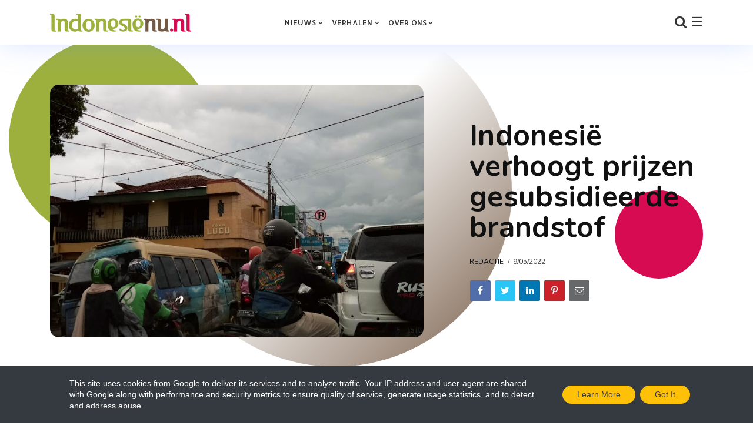

--- FILE ---
content_type: text/html; charset=UTF-8
request_url: https://www.indonesienu.nl/2022/09/indonesie-verhoogt-prijzen-gesubsidieerde-brandstof.html
body_size: 33915
content:
<!DOCTYPE html>
<html class='ltr' dir='ltr' xmlns='http://www.w3.org/1999/xhtml' xmlns:b='http://www.google.com/2005/gml/b' xmlns:data='http://www.google.com/2005/gml/data' xmlns:expr='http://www.google.com/2005/gml/expr'>
<head>
<meta content='width=device-width, initial-scale=1, minimum-scale=1, maximum-scale=1' name='viewport'/>
<title>Indonesië verhoogt prijzen gesubsidieerde brandstof</title>
<meta content='text/html; charset=UTF-8' http-equiv='Content-Type'/>
<!-- Chrome, Firefox OS and Opera -->
<meta content='#ffffff' name='theme-color'/>
<!-- Windows Phone -->
<meta content='#ffffff' name='msapplication-navbutton-color'/>
<meta content='blogger' name='generator'/>
<link href='https://www.indonesienu.nl/favicon.ico' rel='icon' type='image/x-icon'/>
<link href='https://www.indonesienu.nl/2022/09/indonesie-verhoogt-prijzen-gesubsidieerde-brandstof.html' rel='canonical'/>
<link rel="alternate" type="application/atom+xml" title="Indonesiënu - Atom" href="https://www.indonesienu.nl/feeds/posts/default" />
<link rel="alternate" type="application/rss+xml" title="Indonesiënu - RSS" href="https://www.indonesienu.nl/feeds/posts/default?alt=rss" />
<link rel="service.post" type="application/atom+xml" title="Indonesiënu - Atom" href="https://www.blogger.com/feeds/4668557358913844490/posts/default" />

<link rel="alternate" type="application/atom+xml" title="Indonesiënu - Atom" href="https://www.indonesienu.nl/feeds/5178773714246031025/comments/default" />
<!--Can't find substitution for tag [blog.ieCssRetrofitLinks]-->
<link href='https://blogger.googleusercontent.com/img/b/R29vZ2xl/AVvXsEi9QJNvoAj4sX68nW0PzRGxuX16prr4gj03j6tj6lYGjBntyVr4zE59mc_RVrDAwnRieH9WGHWYtd_Oqz0PBOqa-OeMdn3xK69r0igzmb5P-k2y7L3MNlvlk3g5wXW-D50ptn9vwKFcQEtB9gWp62bBO9DfRcR65Fhw6Z16rbdS0shqiIFpUE5YlzGD/s320/jembatan%20situ%20gunung%20foto%2015%20verkeer.jpg' rel='image_src'/>
<meta content='https://www.indonesienu.nl/2022/09/indonesie-verhoogt-prijzen-gesubsidieerde-brandstof.html' property='og:url'/>
<meta content='Indonesië verhoogt prijzen gesubsidieerde brandstof' property='og:title'/>
<meta content='Wij brengen Indonesië bij je thuis! Via onze artikelen, filmpjes en foto&#39;s nemen we je mee op ontdekkingstocht door de Gordel van Smaragd.' property='og:description'/>
<meta content='https://blogger.googleusercontent.com/img/b/R29vZ2xl/AVvXsEi9QJNvoAj4sX68nW0PzRGxuX16prr4gj03j6tj6lYGjBntyVr4zE59mc_RVrDAwnRieH9WGHWYtd_Oqz0PBOqa-OeMdn3xK69r0igzmb5P-k2y7L3MNlvlk3g5wXW-D50ptn9vwKFcQEtB9gWp62bBO9DfRcR65Fhw6Z16rbdS0shqiIFpUE5YlzGD/w1200-h630-p-k-no-nu/jembatan%20situ%20gunung%20foto%2015%20verkeer.jpg' property='og:image'/>
<!--link href='https://fonts.googleapis.com/css?family=Nunito:400,700' rel='stylesheet'/-->
<link href='https://fonts.gstatic.com' rel='preconnect'/>
<link href='https://fonts.googleapis.com/css2?family=Nunito:wght@400;700&display=swap' rel='stylesheet'/>
<link href='https://use.fontawesome.com/releases/v5.10.1/css/all.css?ver=5.10.1' rel='stylesheet'/>
<link href='https://maxcdn.bootstrapcdn.com/font-awesome/4.7.0/css/font-awesome.min.css?ver=4.7.0' rel='stylesheet'/>
<link href='https://cdnjs.cloudflare.com/ajax/libs/animate.css/3.7.2/animate.min.css?ver=3.7.2' rel='stylesheet'/>
<link href='https://cdn.jsdelivr.net/npm/bootstrap@4.5.3/dist/css/bootstrap.min.css?ver=4.5.3' rel='stylesheet'/>
<script src='https://ajax.googleapis.com/ajax/libs/jquery/3.5.1/jquery.min.js?ver=3.5.1' sync='async'></script>
<style type='text/css'>@font-face{font-family:'Allerta';font-style:normal;font-weight:400;font-display:swap;src:url(//fonts.gstatic.com/s/allerta/v19/TwMO-IAHRlkbx940YnYXSCiN9uc.woff2)format('woff2');unicode-range:U+0000-00FF,U+0131,U+0152-0153,U+02BB-02BC,U+02C6,U+02DA,U+02DC,U+0304,U+0308,U+0329,U+2000-206F,U+20AC,U+2122,U+2191,U+2193,U+2212,U+2215,U+FEFF,U+FFFD;}@font-face{font-family:'Corsiva';font-style:normal;font-weight:700;font-display:swap;src:url(//fonts.gstatic.com/l/font?kit=zOL54pjBmb1Z8oKb-guO-cNkvspEgOo&skey=fa0e5cf7b1863096&v=v20)format('woff2');unicode-range:U+0000-00FF,U+0131,U+0152-0153,U+02BB-02BC,U+02C6,U+02DA,U+02DC,U+0304,U+0308,U+0329,U+2000-206F,U+20AC,U+2122,U+2191,U+2193,U+2212,U+2215,U+FEFF,U+FFFD;}</style>
<style id='page-skin-1' type='text/css'><!--
/*
------------------------------------------------------------------------
____________________________  _____________  __________________________
|   __|  __ \_    _|  ___|  \/  |   _  |  |  |     |_    _|  ___/  ___/
|  |__|  __ < |  | |  ___|      |   ___|  |__|  -  | |  | |  ___|___  \
|__|  |_____/ |__| |_____|__||__|__|   |_____|__|__| |__| |_____/_____/
------------------------------------------------------------------------
Blogger Template Style
Theme Name:   Nemesis
Author:       fbtemplates
Author Url:   https://fbtemplates.net - https://themeforest.net/user/fbemplates
----------------------------------------------- */
:root {
--primary: #007bff;
--secondary: #6c757d;
--success: #28a745;
--info: #17a2b8;
--warning: #ffc107;
--danger: #dc3545;
--light: #f8f9fa;
--dark: #343a40;
--white: #ffffff;
--bigthumbnail: 230px;
}
.badge-primary,
.bg-primary {
background-color: var(--primary) !important;
}
.badge-secondary,
.bg-secondary {
background-color: var(--secondary) !important;
}
.badge-success,
.bg-success {
background-color: var(--success) !important;
}
.badge-info,
.bg-info {
background-color: var(--info) !important;
}
.badge-warning,
.bg-warning {
background-color: var(--warning) !important;
}
.badge-danger,
.bg-danger {
background-color: var(--danger) !important;
}
.badge-light,
.bg-light {
background-color: var(--light) !important;
}
.badge-dark,
.bg-dark {
background-color: var(--dark) !important;
}
.btn-primary:not(:disabled):not(.disabled):active, .btn-primary:not(:disabled):not(.disabled).active,
.show > .btn-primary.dropdown-toggle,
.btn-primary,
.btn-primary:hover {
background-color: var(--primary);
border-color: var(--primary);
}
.btn-secondary:not(:disabled):not(.disabled):active, .btn-secondary:not(:disabled):not(.disabled).active,
.btn-secondary,
.btn-secondary:hover {
background-color: var(--secondary);
border-color: var(--secondary);
}
.btn-success:not(:disabled):not(.disabled):active, .btn-success:not(:disabled):not(.disabled).active,
.btn-success,
.btn-success:hover {
background-color: var(--success);
border-color: var(--success);
}
.btn-info:not(:disabled):not(.disabled):active, .btn-info:not(:disabled):not(.disabled).active,
.btn-info,
.btn-info:hover {
background-color: var(--info);
border-color: var(--info);
}
.btn-warning:not(:disabled):not(.disabled):active, .btn-warning:not(:disabled):not(.disabled).active,
.btn-warning,
.btn-warning:hover {
background-color: var(--warning);
border-color: var(--warning);
}
.btn-danger:not(:disabled):not(.disabled):active, .btn-danger:not(:disabled):not(.disabled).active,
.btn-danger,
.btn-danger:hover {
background-color: var(--danger);
border-color: var(--danger);
}
.btn-light:not(:disabled):not(.disabled):active, .btn-light:not(:disabled):not(.disabled).active,
.btn-light,
.btn-light:hover {
background-color: var(--light);
border-color: var(--light);
}
.btn-dark:not(:disabled):not(.disabled):active, .btn-dark:not(:disabled):not(.disabled).active,
.btn-dark,
.btn-dark:hover {
background-color: var(--dark);
border-color: var(--dark);
}
/* General
===================================== */
.hidden {display: none;}
.container .container {padding: 0;}
button:focus,
button:active:focus,
button.active {
outline: none;
-webkit-box-shadow: none;
box-shadow: none;
}
a.badge:focus {
outline: 0;
box-shadow: none;
}
.radius-0 {
border-radius: 0;
}
.radius-10 {
border-radius: 15px!important;
overflow: hidden!important;
}
.radius-25 {
border-radius: 25px!important;
overflow: hidden!important;
}
.o-visible {
overflow: visible!important;
}
.list-unstyled li a {
padding: .25rem 0;
display: block;
}
.fbt-resize {
width: 100%;
max-width: 100%;
height: 100%;
max-height: 100%;
position: relative;
background-position: center;
-webkit-background-size: cover;
-moz-background-size: cover;
background-size: cover;
-o-background-size: cover;
}
:focus {outline: 0;}
.divider {position: relative;}
.divider:before {
position: absolute;
top: 0;
left: 50%;
display: block;
width: 80%;
height: 2px;
margin-left: -40%;
content: '';
background: radial-gradient(ellipse at center, #ffffff 0, rgba(255, 255, 255, 0) 75%);opacity: .6;
}
#page-wrapper {
background: transparent;
max-width: 2500px;
margin-top: 0px;
margin-bottom: 0px;
margin-left: auto;
margin-right: auto;
box-shadow: 0 0 0px rgba(23,16,159,.15);
position: relative;
}
@media (max-width: 1599.98px) {
.text-responsive {
font-size: calc(250% + 1vw + 1vh) !important;
}
}
@media (max-width: 1365.98px) {
.text-responsive {
font-size: calc(150% + 1vw + 1vh)!important;
}
}
.btn:hover {
opacity: .9;
}
blockquote {
font-style: italic;
font-weight: normal;
font-family: Georgia, Serif;
font-size: 17px;
line-height: 1.6em;
margin: 10px 0;
}
blockquote .card {
background-color: var(--dark);
}
blockquote p {
position: relative;
font-family: Georgia;
color: var(--white);
}
blockquote p:before {
content: '\201C';
color: var(--white);
font-size: 10em;
font-weight: 700;
opacity: .3;
position: absolute;
top: 20px;
left: -55px;
}
blockquote.fbt-shape-container:before {
display: none;
}
blockquote.fbt-shape-container:after {
width: 350px;
height: 350px;
border-radius: 2000px;
background: linear-gradient(45deg,rgba(0,201,255,0) 45%,#745a44 100%);
right: -110px;
top: -110px;
}
.CSS_LAYOUT_COMPONENT.CSS_LIGHTBOX_ATTRIBUTION_INDEX_CONTAINER {
display: none;
}
#cookieChoiceInfo {
bottom:0;
top:auto;
background: #343a40;
}
.cookie-choices-info .cookie-choices-text {
font-size: 14px!important;
color: #ffffff!important;
}
.cookie-choices-info .cookie-choices-button {
text-transform: capitalize!important;
}
.about-author {
background: #ffffff;
}
.about-author.border {
border: 0.065rem solid rgba(0, 0, 0, 0.08)!important;
}
.about-author.shadow {
-webkit-box-shadow: 0 0 1.25rem rgba(108, 118, 134, 0.1) !important;
box-shadow: 0 0 1.25rem rgba(108, 118, 134, 0.1) !important;
}
.hover-shadow {
position: relative;
top: 0;
-webkit-transition: all .2s ease-in-out;
transition: all .2s ease-in-out;
-webkit-transform: translateY(0);
transform: translateY(0);
}
.hover-shadow:hover {
-webkit-box-shadow: 0 1rem 3rem rgba(0, 0, 0, 0.125) !important;
box-shadow: 0 1rem 3rem rgba(0, 0, 0, 0.125) !important;
-webkit-transform: translateY(-0.5rem);
transform: translateY(-0.5rem);
}
.shadow-lg {
box-shadow: 0 0px 0px 0 rgba(0, 0, 0, 0.175) !important;
}
ol, dl, ul {
list-style-position: inside;
padding: 0;
}
.nemesis-hidden-excerpt .fbt-index-post:nth-child(1) .fbt-post-caption,
.nemesis-hidden-excerpt .fbt-index-post:nth-child(3) .fbt-post-caption,
.nemesis-hidden-excerpt .fbt-index-post:nth-child(5) .fbt-post-caption,
.nemesis-hidden-excerpt .fbt-index-post:nth-child(7) .fbt-post-caption,
.nemesis-hidden-excerpt .fbt-index-post:nth-child(9) .fbt-post-caption,
.nemesis-hidden-excerpt .fbt-index-post:nth-child(11) .fbt-post-caption,
.nemesis-hidden-excerpt .fbt-index-post:nth-child(13) .fbt-post-caption,
.nemesis-hidden-excerpt .fbt-index-post:nth-child(15) .fbt-post-caption {
display: flex;
flex-wrap: wrap;
}
.nemesis-hidden-excerpt .fbt-index-post:nth-child(1) .post-title,
.nemesis-hidden-excerpt .fbt-index-post:nth-child(3) .post-title,
.nemesis-hidden-excerpt .fbt-index-post:nth-child(5) .post-title,
.nemesis-hidden-excerpt .fbt-index-post:nth-child(7) .post-title,
.nemesis-hidden-excerpt .fbt-index-post:nth-child(9) .post-title,
.nemesis-hidden-excerpt .fbt-index-post:nth-child(11) .post-title,
.nemesis-hidden-excerpt .fbt-index-post:nth-child(13) .post-title,
.nemesis-hidden-excerpt .fbt-index-post:nth-child(15) .post-title {
flex: 0 0 100%;
max-width: 100%;
order:2;
margin-bottom: 0;
margin-top: 5px;
}
.nemesis-hidden-excerpt .fbt-index-post:nth-child(1) .post-meta,
.nemesis-hidden-excerpt .fbt-index-post:nth-child(3) .post-meta,
.nemesis-hidden-excerpt .fbt-index-post:nth-child(5) .post-meta,
.nemesis-hidden-excerpt .fbt-index-post:nth-child(7) .post-meta,
.nemesis-hidden-excerpt .fbt-index-post:nth-child(9) .post-meta,
.nemesis-hidden-excerpt .fbt-index-post:nth-child(11) .post-meta,
.nemesis-hidden-excerpt .fbt-index-post:nth-child(13) .post-meta,
.nemesis-hidden-excerpt .fbt-index-post:nth-child(15) .post-meta {
flex: 0 0 100%;
max-width: 100%;
order: 1;
}
/* Typography
===================================== */
h1, h2, h3, h4, h5, h6, h1 a, h2 a, h3 a, h4 a, h5 a, h6 a, .h1, .h2, .h3, .h4, .h5, .h6 {color: #111111;margin: 0;}
h1, .h1 {font: normal 700 26px Nunito;line-height: 28px;letter-spacing: .3px;}
h2, .h2 {font: 700 25px Nunito;line-height: 32px;}
h3, .h3 {font: 700 20px Nunito;line-height: 27px;}
h4, .h4 {font: 700 20px Nunito;line-height: 24px;}
h5, .h5 {font: 700 18px Nunito;line-height: 20px;}
h6, .h6 {font: 700 14px Nunito;line-height: 17px;}
@media (min-width: 1441px) {
.container {
max-width: 1200px;
}
.slider-width {
margin-left: -80px;
margin-right: -80px;
}
}
.card {
border: 0;
border-radius: 0;
-webkit-box-shadow: 0 0px 0px 0px rgba(23,16,159,.15);
box-shadow: 0 0px 0px 0px rgba(23,16,159,.15);
}
/* Body
===================================== */
body {
background: #ffffff url() repeat scroll top left;
color: #333333;
font: 14px Nunito, sans-serif;
overflow-x: hidden;
}
a {
color: #007bff;
}
a .fa,a .fab,a .fad,a .fal,a .far,a .fas {
font-size: calc(14px + 5px);
}
a:hover {
color: #47c3fb;
text-decoration: none;
}
p {line-height: 1.6em;}
/* Navbar Header
===================================== */
#LinkList1 {min-height: 75px;}
#LinkList1 ul {list-style: none;}
#LinkList1 ul li {display: none;}
.navbar {
margin-bottom: 20px;
}
.dropdown-toggle::after {
content: "\f078";
font-family: fontAwesome;
border: 0;
font-size: 7px;
margin-left: 3px;
font-weight: normal;
}
@media (min-width: 576px) {
.nav-mobile-px {
padding: 0 15px !important;
}
}
.dropdown .nav-link {
outline: 0;
}
.dropdown .dropdown-menu {
-webkit-box-shadow: 1px 1px 30px rgba(0, 0, 0, 0.06);
box-shadow: 1px 1px 30px rgba(0, 0, 0, 0.06);
background: #ffffff;
border-radius: 0;
overflow: hidden;
margin: 0 0 0;
padding: .4rem 0;
border: 0;
min-width: 12rem;
}
@media (max-width: 1199.98px) {
.dropdown .dropdown-menu {
padding: 0;
margin: 0;
background: transparent;
-webkit-box-shadow: none;
box-shadow: none;
}
}
.dropdown .dropdown-menu .dropdown-item {
position: relative;
padding: .45rem 1rem;
font: normal 400 13px Allerta;
color: #333333;
text-transform: uppercase;
letter-spacing: 0.2px;
}
.dropdown .dropdown-menu .dropdown-item:hover,
.dropdown .dropdown-menu .dropdown-item:focus {
background-color: #f1f4f9!important;
color: #000000;
}
.dropdown .dropdown-menu .dropdown-item:focus {
color: #333333;
background: #47c3fb;
}
@media (max-width: 1199.98px) {
.dropdown .dropdown-menu .dropdown-item {
text-transform: uppercase;
color: #333333;
}
.dropdown .dropdown-menu .dropdown-item:hover, .dropdown .dropdown-menu .dropdown-item:focus {
background: transparent;
color: #333333;
opacity: .85;
}
}
.dropdown.fbt-megamenu {
position: static;
}
.dropdown.fbt-megamenu .fullwidth {
width: 100%;
margin: 0;
}
@media (min-width: 1200px) {
.dropdown:hover .dropdown-menu {
display: block;
}
.navbar {
padding-top: 0;
padding-bottom: 0;
}
}
.navbar .nav-link {
text-transform: uppercase;
font: normal 400 13px Allerta;
letter-spacing: 0.2px;
}
@media (min-width: 1200px) {
.navbar .nav-link {
padding-top: 30px;
padding-bottom: 30px;
}
.navbar .dropdown-menu {
border-top: 3px solid #ebc939;
-webkit-animation: dropdown .2s ease forwards;
animation: dropdown .2s ease forwards;
}
.navbar .dropdown-menu .nav-link {
padding-top: 0.5rem;
padding-bottom: 0.5rem;
}
}
.navbar .navbar-brand {
font-size: .5rem;
}
@-webkit-keyframes dropdown {
0% {
opacity: 0;
-webkit-transform: translateY(1rem);
transform: translateY(1rem);
}
100% {
opacity: 1;
-webkit-transform: translateY(0);
transform: translateY(0);
}
}
@keyframes dropdown {
0% {
opacity: 0;
-webkit-transform: translateY(1rem);
transform: translateY(1rem);
}
100% {
opacity: 1;
-webkit-transform: translateY(0);
transform: translateY(0);
}
}
.header-buttons {
padding-left: 1rem;
}
@media (min-width: 1200px) {
.header-buttons {
min-width: 300px;
text-align: right;
}
}
.fbt-sidenav,
.navbar-search {
font-size: 22px;
cursor: pointer;
}
.fbt-sidenav svg {
height: calc(22px - 7px);
width: calc(22px - 7px);
margin-top: -4px;
}
.navbar-dark .fbt-sidenav,
.navbar-dark .navbar-nav .nav-link,
.navbar-dark .navbar-search {
color: #333333;
}
.navbar-dark .fbt-sidenav svg {
fill: #333333;
}
.navbar-dark .navbar-nav .nav-link:hover, .navbar-dark .navbar-nav .nav-link:focus {
color: #333333;
opacity: .85;
}
.fbt_sticky_nav.nav_offset {
-webkit-transform: translate3d(0, -100%, 0);
transform: translate3d(0, -100%, 0);
-webkit-transition: all 0.3s ease-in-out;
transition: all 0.3s ease-in-out;
}
.fbt_sticky_nav.sticky__nav {
position: fixed;
visibility: hidden;
opacity: 0;
top: 0;
left: 0;
right: 0;
z-index: 1030;
}
.fbt_sticky_nav.sticky__nav.scrolling_nav {
opacity: 1;
visibility: visible;
}
.fbt_sticky_nav.scrolling_nav {
-webkit-transform: translate3d(0, 0, 0);
transform: translate3d(0, 0, 0);
}
@media (min-width: 1200px) {
.fbt_sticky_nav.scrolling_nav .nav-item .nav-link {
padding-top: 1.25rem;
padding-bottom: 1.2rem;
}
}
.dark-skin {
background-color: #ffffff;
-webkit-box-shadow: 0 0 50px rgba(103,151,255,.25);
box-shadow: 0 0 50px rgba(103,151,255,.25);
}
.Header h1 {font: normal 700 34px Corsiva;}
.Header h1 a {color: #111111;}
.Header h1 a:hover {color: #47c3fb;}
.Header img {max-width: 300px;}
#LinkList1 {
width: 100%;
-ms-flex-preferred-size: 100%;
flex-basis: 100%;
-ms-flex-positive: 1;
flex-grow: 1;
-ms-flex-align: center;
align-items: center;
}
@media (min-width: 1200px) {
#LinkList1 {
display: -ms-flexbox!important;
display: flex!important;
-ms-flex-preferred-size: auto;
flex-basis: auto;
}
}
.navbar-dark .navbar-toggler {
padding: 0.25rem 0;
font-size: 1.5rem;
line-height: 1;
background-color: transparent;
border: 0!important;
border-color: transparent!important;
border-radius: 0;
color: #333333;
}
.navbar-dark .navbar-nav .active>.nav-link, .navbar-dark .navbar-nav .nav-link.active, .navbar-dark .navbar-nav .nav-link.show, .navbar-dark .navbar-nav .show>.nav-link {
color: #333333;
}
.fbt_sticky_nav.sticky__nav.scrolling_nav {
background: #ffffff;
-webkit-box-shadow: 0 0 20px rgba(103,151,255,.25);
box-shadow: 0 0 20px rgba(103,151,255,.25);
}
.navbar-dark.fbt_sticky_nav.sticky__nav.scrolling_nav .fbt-sidenav, .navbar-dark.fbt_sticky_nav.sticky__nav.scrolling_nav .navbar-nav .nav-link, .navbar-dark.fbt_sticky_nav.sticky__nav.scrolling_nav .navbar-search {
color: #333333;
}
.navbar-dark.fbt_sticky_nav.sticky__nav.scrolling_nav .fbt-sidenav svg {
fill: #333333;
}
.fbt_sticky_nav.sticky__nav.scrolling_nav .Header h1 a {
color: #111111;
}
/* Posts
===================================== */
.widget.Blog,
.navbar-brand,
.header-buttons {
display: none;
}
.fbt-index-post {
margin-bottom: 30px;
}
.tooltip,
.feed-view .card-text,
.item-view .card-text,
.feed-view .blog-post {
font: normal 400 14px Allerta;
}
.item-view .post-body {
font: normal 400 17px Allerta!important;
line-height: 34px!important;
letter-spacing: .3px!important;
color: #111111!important;
}
.post-meta {
font: 400 12px Nunito, sans-serif;
}
.post-meta span:not(:last-child):after {
content: '/';
margin: 0 3px 0 7px;
}
.post-meta a, .post-meta .post-author {
color: #111111;
text-transform: uppercase;
}
.post-meta a:hover {
color: #47c3fb;
}
.post-title {
margin-bottom: 8px;
}
.post-excerpt {
margin-top: 10px;
}
.fbt-post-thumbnail {
width: 100%;
height: 230px;
overflow: hidden;
position: relative;
}
.fbt-post-thumbnail .no-image {
height: 125px;
}
.blog-post:nth-child(2) .fbt-post-thumbnail {
height: 230px;
}
.blog-post:nth-child(4) .fbt-post-thumbnail {
height: 230px;
}
.blog-post:nth-child(6) .fbt-post-thumbnail {
height: 230px;
}
.blog-post:nth-child(8) .fbt-post-thumbnail {
height: 230px;
}
.blog-post:nth-child(10) .fbt-post-thumbnail {
height: 230px;
}
.blog-post:nth-child(12) .fbt-post-thumbnail {
height: 230px;
}
.blog-post:nth-child(14) .fbt-post-thumbnail {
height: 230px;
}
.item-view .fbt-post-thumbnail {
width: 100%;
height: auto;
}
.fbt-item-post .post-body img {
max-width: 100%;
}
.post-thumbnail {
width: 100%;
height: 100%;
object-fit: cover;
}
.blog-post:nth-child(2n+2) .card-body {
position: absolute;
top: 0;
right: 0;
bottom: 0;
left: 0;
padding: 1.25rem;
background-color: rgba(0, 0, 0, .2);
background-image: linear-gradient(-45deg, rgba(0, 0, 0, .2) 0%,rgba(0, 0, 0, .1) 110%);
pointer-events: none;
}
.fbt-index-post.card {
background-color: #9db03e;
}
.fbt-index-post.card:nth-child(3) {
background-color: #745a44;
}
.fbt-index-post.card:nth-child(5) {
background-color: #d60b52;
}
.fbt-index-post.card:nth-child(7) {
background-color: #745a44;
}
.fbt-index-post.card:nth-child(11) {
background-color: #d60b52;
}
.fbt-index-post.card:nth-child(15) {
background-color: #F57C00;
}
.fbt-index-post.card h3,
.fbt-index-post.card h3 a,
.fbt-index-post.card .post-meta,
.fbt-index-post.card .post-meta a,
.fbt-index-post.card .post-meta .post-author,
.fbt-index-post.card .card-text {
color: #ffffff!important;
}
.blog-post:nth-child(2n+2):hover h3,
.blog-post:nth-child(2n+2):hover h3 a,
.fbt-index-post.card h3:hover,
.fbt-index-post.card h3 a:hover {
text-decoration: underline;
}
.blog-post:nth-child(2n+2) h3,
.blog-post:nth-child(2n+2) h3 a,
.blog-post:nth-child(2n+2) .post-meta,
.blog-post:nth-child(2n+2) .post-meta a,
.blog-post:nth-child(2n+2) .post-meta .post-author,
.blog-post:nth-child(2n+2) .card-text {
color: #fff!important;
}
@media (min-width: 576px) {
.card-columns {
-webkit-column-count: 1;
-moz-column-count: 1;
column-count: 1;
}
}
@media (min-width: 768px) {
.card-columns {
-webkit-column-count: 2;
-moz-column-count: 2;
column-count: 2;
}
}
@media (min-width: 992px) {
.card-columns {
-webkit-column-count: 3;
-moz-column-count: 3;
column-count: 3;
}
}
.card-columns .fbt-index-post.card {
margin-bottom: calc(35px - 5px);
}
@media (min-width: 576px) {
.card-columns {
-webkit-column-gap: 35px;
-moz-column-gap: 35px;
column-gap: 35px;
}
}
.query-error .search-label,
.query-success .search-label,
.query-error .search-query,
.query-success .search-query {
color: #47c3fb;
}
.post-pager a:hover .fbt-np-title {
text-decoration: underline;
}
@media screen and (max-width: 575.98px){
body.item-view .post-body a[imageanchor="1"][style*="float: left;"],body.item-view .post-body a[imageanchor="1"][style*="float: right;"]{
float:none!important;
clear:none!important
}
body.item-view .post-body a[imageanchor="1"] img{
display:block;
height:auto;
margin:0 auto
}
body.item-view .post-body>.separator:first-child>a[imageanchor="1"]:first-child{
margin-top:20px
}
.post-body a[imageanchor]{
display:block
}
body.item-view .post-body a[imageanchor="1"]{
margin-left:0!important;
margin-right:0!important
}
body.item-view .post-body a[imageanchor="1"]+a[imageanchor="1"]{
margin-top:16px
}
}
@media all and (-ms-high-contrast: none), (-ms-high-contrast: active) {
.PopularPosts img {width: 100%;height: auto;top: 50%;left: 50%;position: relative;transform: translate(-50%, -50%);}
.fbt-item-post .slider-container img, .FeaturedPost img {height: auto;top: 50%;left: 50%;position: relative;transform: translate(-50%, -50%);}
.blog-posts .fbt-post-thumbnail img {height: 100%;width: auto;top: 50%;left: 50%;position: relative;transform: translate(-50%, -50%);}
.fbt-item-post .post-body img {border: 0;max-height: 100%;max-width: 100%;height: auto;width: 100%;position: relative;transition: all 0.3s;margin: 0 auto;float: none;display: block;vertical-align: middle;}
.blog-post:nth-child(6) .fbt-post-thumbnail,
.fbt-post-thumbnail {height: 220px!important;}
.blog-post:nth-child(2n+2) .card-body {position: relative;}
}
.video-icon {position: absolute;top: 15px;left: 15px;width: 42px;height: 42px;text-align: center;border-radius: 100%;transition: all .2s ease-in-out;  color: #ffffff;border: 2px solid #fff;font-size: 18px;background: rgba(0,0,0,0.2);}
.video-icon i {text-align: center;margin-left: 3px;line-height: 38px}
/* Pagination
===================================== */
.blog-pager {
text-align: center;
margin: 30px 0 30px!important;
padding: 0;
font: normal 400 14px Allerta;
}
@media (max-width:575.98px) {
.blog-pager {
margin-top: calc(30px + calc(35px - 5px))!important;
}
}
.blog-pager-older-link {
position: relative;
color: var(--dark);
}
.blog-pager-older-link .fa {
font-size: 20px;
}
.blog-pager-older-link:before {
content: '';
display: block;
position: absolute;
z-index: -1;
width: calc(150px - 90px);
height: calc(150px - 90px);
border-radius: 2000px;
background: #9db03e;
left: -50px;
top: -30px;
}
.blog-pager-older-link:after {
content: '';
display: block;
position: absolute;
z-index: -1;
width: 150px;
height: 150px;
border-radius: 2000px;
background: linear-gradient(180deg,rgba(0,201,255,0) 45%,#745a44 100%);
left: 50%;
top: -80px;
-webkit-transform: translateX(-50%);
transform: translateX(-50%);
}
/* Widget Settings
===================================== */
.sidebar-wrapper .widget,
#footer-content .widget {
margin: 30px 0;
line-height: 100%;
}
.sidebar-wrapper .section:first-child .widget:first-child,
#footer-content .section:first-child .widget:first-child {
margin-top: 0;
}
.sidebar-wrapper .section:last-child .widget:last-child,
#footer-content .section:last-child .widget:last-child {
margin-bottom: 0;
}
.fbt-sep-title {
display: -webkit-box;
display: -webkit-flex;
display: -ms-flexbox;
display: flex;
-webkit-flex-wrap: nowrap;
-ms-flex-wrap: nowrap;
flex-wrap: nowrap;
-ms-align-items: center;
-webkit-box-align: center;
-webkit-align-items: center;
-ms-flex-align: center;
align-items: center;
margin: 0 0 15px;
overflow: hidden;
}
.fbt-sep-title .title-sep-container {
position: relative;
height: 30px;
-ms-flex-grow: 1;
-webkit-box-flex: 1;
-webkit-flex-grow: 1;
-ms-flex-positive: 1;
flex-grow: 1;
}
.fbt-sep-title .title-sep.sep-double {
height: 30px;
}
.fbt-sep-title .title-sep {
background-color: #000000;
background-image: linear-gradient(45deg, $(content.bg.color) 25%, transparent 25%, transparent 50%, $(content.bg.color) 50%, $(content.bg.color) 75%, transparent 75%, transparent);
background-size: 6px 6px;
}
.fbt-sep-title .title-sep {
position: relative;
display: block;
width: 100%;
border-bottom: 1px solid #000000;
border-top: 0px solid #000000;
}
.fbt-sep-title h1.title-heading-left, .fbt-sep-title h2.title-heading-left, .fbt-sep-title h3.title-heading-left, .fbt-sep-title h4.title-heading-left, .fbt-sep-title h5.title-heading-left, .fbt-sep-title h6.title-heading-left {
text-align: left;
display: block!important;
}
.fbt-sep-title h4.title-heading-left {
font: 700 17px Nunito;
background-color: rgba(0, 0, 0, 0);
color: rgba(0,0,0,0.4);
height: 30px;
line-height: 27px;
padding: 0 0px 0 0px;
position: relative;
border-bottom: 1px solid rgba(0, 0, 0, 0);
border-top: 0px solid rgba(0, 0, 0, 0);
}
.fbt-sep-title h4.title-heading-left:after {
left: 100%;
top: 0;
height: 0;
width: 0;
position: absolute;
content: " ";
pointer-events: none;
margin-left: 0;
margin-top: 0;
border-bottom: 30px solid rgba(0, 0, 0, 0);
border-right: 20px solid transparent;
z-index: 1;
}
.widget.Followers h2 {
font: 700 17px Nunito;
margin: 0 0 15px;
}
/* Contact Form
===================================== */
.ContactForm input[type="button"] {
padding: 16px 0px 14px!important;
height: auto;
cursor: pointer;
outline: none;
color: #ffffff;
text-transform: uppercase;
font-weight: 700;
line-height: 1;
box-shadow: none!important;
border-radius: 30px;
background: #47c3fb;
border: 0!important;
width: 100%;
}
/* Share Buttons
===================================== */
.post-share {
float: left;
width: 100%;
margin: 0;
}
.post-share li {
margin: 0 2px 2px 0;
display: inline-block;
-webkit-border-radius: 2px;
-moz-border-radius: 2px;
-o-border-radius: 2px;
border-radius: 2px;
}
.post-share li a {
position: relative;
margin: 0 0 0 1px;
font-weight: 700;
text-align: center;
vertical-align: middle;
color: #fff;
font-size: 15px;
display: inline-block;
-webkit-border-radius: 2px;
-moz-border-radius: 2px;
-o-border-radius: 2px;
border-radius: 2px;
transition: all 0.3s ease-in-out;
-moz-transition: all 0.3s ease-in-out;
-webkit-transition: all 0.3s ease-in-out;
-o-transition: all 0.3s ease-in-out;
}
.post-share .fa {
font-size: 16px;
position: relative;
height: 35px;
width: 35px;
line-height: 35px;
}
.post-share ul {
list-style: none;
margin: 0;
padding: 0;
}
.post-share .facebook-share,a.facebook.fbt-share {
background-color: #516eab;
}
.post-share .twitter-share,a.twitter.fbt-share {
background-color: #29c5f6;
}
.post-share .google-share,a.linkedin.fbt-linkedin {
background-color: #0077b5;
}
.post-share .pinterest-share,a.pinterest.fbt-pinterest {
background-color: #ca212a;
}
.post-share .email.fbt-email {
background-color: #676869;
}
.post-share li a:hover {
color: #fff;
opacity: .8;
}
/* Post Pager
===================================== */
.fbt-item-post-pager .fbt-previous-bg {
background-color: #BEFDF9;
}
.fbt-item-post-pager .fbt-next-bg {
background-color: #FDF8BE;
}
.fbt-item-post-pager .fbt-newer-link .h2,
.fbt-item-post-pager .fbt-older-link .h2,
.fbt-item-post-pager .fbt-newer-link,
.fbt-item-post-pager .fbt-older-link {
color: #1f2f48;
}
/* Related Posts
===================================== */
.fbt-rel-post-wrapper .fbt-shape-title::before {
right: -30px;
top: -30px;
background-color: var(--light);
}
@media (max-width:991.98px) {
.fbt-rel-post-wrapper .fbt-shape-title::before {
right: auto;
left: -30px;
top: -30px;
}
}
#related-posts .fbt-post-thumbnail {
height: 230px;
}
#related-posts .card {
box-shadow: 0 0px 0px rgba(0,31,52,.15);
}
#related-posts .rp-item:nth-child(1) .card {
background-color: #d7f8ff;
}
#related-posts .rp-item:nth-child(2) .card {
background-color: #ffeab9;
}
#related-posts .rp-item:nth-child(3) .card {
background-color: #fdeacc;
}
#related-posts h5 a:hover {
color: var(--dark);
text-decoration: underline;
}
/* Footer
===================================== */
#footer-content {
position: relative;
}
.footer-dark .fbt-sep-title h4.title-heading-left {
color: #ffffff;
height: auto;
line-height: 1em;
padding: 0;
border: 0;
background-color: transparent;
}
.footer-dark .fbt-sep-title h4.title-heading-left:after {
border: 0;
}
.footer-dark .fbt-sep-title .title-sep-container,
.footer-dark .fbt-sep-title .title-sep.sep-double {
height: auto;
}
.footer-dark .fbt-sep-title .title-sep {
border: 0;
background-color: transparent;
background-image: none;
}
.footer-dark {
background-color: #9db03e;
color: #ffffff;
}
.footer-dark.pt-4 {
padding-top: 25px!important;
}
.footer-dark .container.pb-4 {
padding-bottom: 25px!important;
}
.footer-dark p {
color: #ffffff;
}
.footer-dark .nav-link {
color: #ffffff;
}
.footer-dark .nav-link:hover {
color: #ffffff;
}
.footer-dark .list-unstyled li a {
color: #ffffff;
}
.footer-dark .list-unstyled li a:hover {
color: #ffffff;
text-decoration: none;
}
.fbt-bottom-shape {
margin-top: 0px;
background: #ffffff;
height: 300px;
}
.fbt-bottom-shape svg {
fill: #9db03e;
}
.fbt-bottom-shape .fbt-footer-wave-big {
height: 300px;
}
@media (max-width: 991.98px) {
.fbt-bottom-shape .fbt-footer-wave-big {
height: 150px;
}
.fbt-bottom-shape {
height: 150px;
}
}
/* Seach Form
===================================== */
#search {
position: fixed;
top: 0;
left: 0;
right: 0;
bottom: 0;
background: rgba(0, 0, 0, 0.9);
opacity: 0;
visibility: hidden;
-webkit-transform: scale(1.2);
transform: scale(1.2);
-webkit-transition: all 600ms cubic-bezier(0.23, 1, 0.32, 1);
transition: all 600ms cubic-bezier(0.23, 1, 0.32, 1);
z-index: 1030;
}
#search.active {
opacity: 1;
visibility: visible;
-webkit-transform: scale(1);
transform: scale(1);
z-index: 1031;
margin: 0;
}
#search .input {
position: absolute;
top: 0;
left: 0;
right: 0;
bottom: 0;
width: 95%;
height: 100px;
margin: auto;
max-width: 1100px;
z-index: 93;
border-bottom: 1px dashed rgba(255, 255, 255, 0.5);
}
#search .input .search {
float: left;
width: calc(100% - 120px);
height: 100px;
padding: 0;
margin: 0;
border: 0;
outline: 0;
background: transparent;
font-size: 50px;
color: #ffffff;
font-weight: 400;
line-height: 100px;
text-indent: 50px;
-webkit-transition: 0.3s ease-in-out;
transition: 0.3s ease-in-out;
z-index: 9;
}
#search .input .search:focus {
color: #ffffff;
z-index: 9;
}
#search .input .submit {
cursor: pointer;
float: left;
width: 100px;
height: 100px;
padding: 0;
margin: 0;
border: 0;
outline: 0;
background: transparent;
font-size: 40px;
color: #ffffff;
text-align: center;
line-height: 100px;
-webkit-transition: 0.3s ease-in-out;
transition: 0.3s ease-in-out;
}
#search #close {
cursor: pointer;
position: absolute;
top: 30px;
right: 30px;
font-size: 35px;
padding: 0;
margin: 0;
border: 0;
outline: 0;
background: transparent;
text-align: center;
line-height: 20px;
color: #ffffff;
}
#search ::-webkit-input-placeholder {
color: #ffffff;
}
#search :-ms-input-placeholder {
color: #ffffff;
}
#search ::-ms-input-placeholder {
color: #ffffff;
}
#search ::placeholder {
color: #ffffff;
}
.FollowByEmail form,
.BlogSearch form {
position: relative;
}
.FollowByEmail .form-control,
.BlogSearch .form-control {
width: 100%!important;
}
.FollowByEmail form .btn,
.BlogSearch form .btn {
position: absolute;
right: 0;
}
/* Back to Top
===================================== */
#toTop {
border-radius: 2000px;
background-color: var(--primary);
bottom: 10px;
color: #fff;
display: none;
height: 50px;
position: fixed;
cursor: pointer;
right: 10px;
text-align: center;
text-decoration: none;
width: 50px;
opacity: 1;
-webkit-transition: 0.3s ease-in-out;
transition: 0.3s ease-in-out;
}
#toTop:hover {
background: var(--warning);
color: #fff;
}
#toTop:before {
line-height: 46px;
content: '\f106';
-webkit-font-smoothing: antialiased;
font-family: FontAwesome;
font-size: 22px;
color: #fff;
}
#toTopHover {
display: block;
overflow: hidden;
float: left;
opacity: 0;
}
/* Comments
===================================== */
.fbt-comment-button--section {
margin-top: 100px;
margin-bottom: 70px;
}
.fbt-comment-button {
position: relative;
}
.fbt-comment-button:before {
content: '';
display: block;
position: absolute;
z-index: -1;
width: calc(150px - 90px);
height: calc(150px - 90px);
border-radius: 2000px;
background: #9db03e;
left: -50px;
top: -30px;
}
.fbt-comment-button:after {
content: '';
display: block;
position: absolute;
z-index: -1;
width: 150px;
height: 150px;
border-radius: 2000px;
background: linear-gradient(45deg,rgba(0,201,255,0) 45%,#745a44 100%);
left: 50%;
top: -60px;
-webkit-transform: translateX(-50%);
transform: translateX(-50%);
}
#comments .comment .comment-actions,.subscribe-popup .FollowByEmail .follow-by-email-submit,.widget.Profile .profile-link {
background: 0 0;
border: 0;
box-shadow: none;
color: #25a186;
cursor: pointer;
font-weight: 700;
outline: 0;
text-decoration: none;
text-transform: uppercase;
width: auto;
}
.item-control {
display: none;
}
#comments .comment-thread ol {
margin: 0;
padding-left: 0;
padding-left: 0;
}
#comments .comment .comment-replybox-single,#comments .comment-thread .comment-replies {
margin-left: 60px;
}
#comments .comment-thread .thread-count {
display: none;
}
#comments .comment {
list-style-type: none;
padding: 0 0 30px;
margin-bottom: 20px;
position: relative;
}
#comments .comment .comment {
padding-bottom: 8px;
}
.comment .avatar-image-container {
position: absolute;
}
.comment .avatar-image-container img {
border-radius: 50%;
}
.avatar-image-container svg,.comment .avatar-image-container .avatar-icon {
border-radius: 50%;
border: solid 1px #25a186;
box-sizing: border-box;
fill: #25a186;
height: 35px;
margin: 0;
padding: 7px;
width: 35px;
}
.comment .comment-block {
margin-top: 10px;
margin-left: 60px;
padding-bottom: 0;
}
#comments .comment-author-header-wrapper {
margin-left: 40px;
}
#comments .comment .thread-expanded .comment-block {
padding-bottom: 20px;
}
#comments .comment .comment-header .user,#comments .comment .comment-header .user a {
color: #292929;
font-style: normal;
font-weight: 700;
}
#comments .comment .comment-actions {
bottom: -8px;
margin-bottom: 15px;
position: absolute;
}
#comments .comment .comment-actions>* {
margin-right: 8px;
}
#comments .comment .comment-header .datetime {
bottom: 0;
color: rgba(0,0,0,0.54);
display: inline-block;
font-size: 13px;
font-style: italic;
margin-left: 8px;
}
#comments .comment .comment-footer .comment-timestamp a,#comments .comment .comment-header .datetime a {
color: rgba(0,0,0,0.54);
}
#comments .comment .comment-content,.comment .comment-body {
margin-top: 12px;
word-break: break-word;
}
.comment-body {
margin-bottom: 12px;
}
#comments.embed[data-num-comments="0"] {
border: 0;
margin-top: 0;
padding-top: 0;
}
#comments.embed[data-num-comments="0"] #comment-post-message,#comments.embed[data-num-comments="0"] div.comment-form>p,#comments.embed[data-num-comments="0"] p.comment-footer {
display: none;
}
#comment-editor-src {
display: none;
}
#comments .comments-content .loadmore.loaded {
max-height: 0;
opacity: 0;
overflow: hidden;
}
#comments a,#comments cite,#comments div {
font-size: 16px;
line-height: 1.4;
}
#comments .comment .comment-header .user,#comments .comment .comment-header .user a {
color: #111111;
font: 700 14px Nunito;
text-transform: uppercase;
}
#comments .comment .comment-header .user {
margin-right: 2px;
}
#comments .comment .comment-header .datetime a {
color: rgba(0,0,0,0.7);
font: normal 400 14px Allerta;
}
#comments .comment .comment-header .datetime a::before {
content: '\f073';
font-family: 'FontAwesome';
margin-right: 5px;
}
#comments .comment .comment-content {
margin-top: 6px;
}
#comments .continue {
display: none;
}
#comments .comment-footer {
margin-top: 8px;
}
.cmt_iframe_holder {
margin-left: 140px!important;
}
.comment-actions a {
color: var(--primary);
font-size: 13px!important;
}
.comment-actions .item-control a {
color: var(--warning);
}
.cmt_iframe_holder{
margin-left:140px!important
}
body.item-view .cmt_iframe_holder{
margin:32px 24px!important
}
/* Error 404
===================================== */
.error-view #main-wrapper {
position: relative;
}
.error-view #main_content:before {
content: "";
display: block;
position: absolute;
width: 600px;
height: 600px;
border-radius: 2000px;
background: -webkit-linear-gradient(330deg,rgba(255,74,158,0) 45%,#745a44 100%);
background: linear-gradient(120deg,rgba(255,74,158,0) 45%,#745a44 100%);
right: -50px;
top: -80px;
}
.error-view #main-wrapper:before {
content: "";
display: block;
position: absolute;
width: 350px;
height: 350px;
border-radius: 2000px;
background: #9db03e;
left: 40px;
top: -25px;
}
/* Featured Slider
===================================== */
.slider-container {
background: transparent;
padding: 48px 0 48px 0;
margin: 0px 0 48px 0;
}
.fbt-query-error-mode{
position: relative;
overflow: visible!important;
}
.queryMessage .card {
margin-top: 5rem!important;
}
.fbt-shape-title,
.fbt-shape-container {
position: relative;
}
.fbt-query-error-mode:before,
.fbt-shape-container:before {
content: '';
display: block;
position: absolute;
z-index: -1;
width: 350px;
height: 350px;
border-radius: 2000px;
background: #9db03e;
left: -70px;
top: -80px;
}
.fbt-query-error-mode:after {
content: '';
display: block;
position: absolute;
z-index: -1;
width: 600px;
height: 600px;
border-radius: 2000px;
background: -webkit-linear-gradient(330deg,rgba(0,201,255,0) 45%,rgba(0,201,255,0) 100%);
background: linear-gradient(135deg,rgba(0,201,255,0) 45%,#745a44 100%);
right: -150px;
bottom: -50px;
}
.fbt-query-error-mode:after,
.fbt-shape-container:after {
content: '';
display: block;
position: absolute;
z-index: -1;
width: 600px;
height: 600px;
border-radius: 2000px;
background: -webkit-linear-gradient(330deg,rgba(0,201,255,0) 45%,rgba(0,201,255,0) 100%);
background: linear-gradient(135deg,rgba(0,201,255,0) 45%,#745a44 100%);
right: -150px;
bottom: -50px;
}
.fbt-shape-container .fbt-item-thumbnail {
box-shadow: 0 0px 0px 0 rgba(0,31,52,.35);
height: 480px;
background: #ffffff;
}
.fbt-title-right {
height: 510px;
}
.PopularPosts .fbt-shape-container .fbt-item-thumbnail {
height: 510px;
}
.page-view .fbt-shape-container .fbt-item-thumbnail {
height: 530px;
}
.page-view .fbt-shape-container .fbt-page-shape-title {
height: calc(530px - 2.5rem);
}
@media (max-width: 1366px) {
.PopularPosts .fbt-shape-container .fbt-item-thumbnail,
.fbt-shape-container .fbt-item-thumbnail {
height: 430px;
}
.fbt-title-right {
height: 430px;
}
}
@media (max-width: 1199.98px) {
.page-view .fbt-shape-container .fbt-item-thumbnail,
.fbt-shape-container .fbt-item-thumbnail,
.fbt-title-right,
.PopularPosts .fbt-shape-container .fbt-item-thumbnail {
height: 430px;
}
.page-view .fbt-shape-container .fbt-page-shape-title {
height: calc(430px - 2.5rem);
}
}
@media (max-width: 991.98px) {
.page-view .fbt-shape-container .fbt-item-thumbnail,
.fbt-title-right,
.PopularPosts .fbt-shape-container .fbt-item-thumbnail {
height: 350px;
}
.page-view .fbt-shape-container .fbt-page-shape-title {
height: calc(350px - 2.5rem);
}
}
@media (max-width: 767.98px) {
.page-view .fbt-shape-container .fbt-item-thumbnail,
.fbt-shape-container .fbt-item-thumbnail {
height: 300px;
}
.page-view .fbt-shape-container .fbt-page-shape-title {
height: calc(300px - 2.5rem);
}
}
@media (max-width: 575.98px) {
.PopularPosts .fbt-shape-container .fbt-shape-title {
padding-left: 20px!important;
padding-right: 20px!important;
}
}
.page-view .fbt-shape-container {
background: transparent;
}
.page-view .fbt-shape-container .card-img-overlay,
.PopularPosts .card-img-overlay {
background-color: rgba(0, 0, 0, .05);
background-image: linear-gradient(-45deg, rgba(0, 0, 0, .2) 0%,rgba(0, 0, 0, .05) 110%);
}
.carousel-control-next,
.carousel-control-prev {
width: 8%;
opacity: .7;
z-index: 15;
}
.carousel-control-next-icon,
.carousel-control-prev-icon {
width: 30px;
height: 30px;
}
.fbt-page-shape-title .display-4,
.fbt-shape-title .display-4 {
font-size: 59px;
font-weight: 700;
line-height: 1.05;
}
.fbt-shape-title .display-4 a {
color: #333333;
transition: all ease .2s;
}
.fbt-shape-title .post-meta,
.fbt-shape-title .post-meta .post-author {
color: #333333;
}
.fbt-shape-title .display-4 a:hover {
color: #000000;
}
@media (max-width: 1366px) {
.fbt-shape-title .display-4 {
font-size: 50px;
}
}
@media (max-width: 1199.98px) {
.fbt-page-shape-title .display-4,
.fbt-shape-title .display-4 {
font-size: 50px;
}
}
@media (max-width: 991.98px) {
.fbt-query-error-mode:after,
.fbt-shape-container:after {
display: none;
}
.fbt-page-shape-title .display-4,
.fbt-shape-title .display-4 {
font-size: 42px;
}
}
@media (max-width: 767.98px) {
.fbt-page-shape-title .display-4,
.fbt-shape-title .display-4 {
font: normal 700 26px Nunito;
line-height: 28px;
}
}
.fbt-shape-title:before {
content: '';
display: block;
position: absolute;
z-index: -1;
width: 150px;
height: 150px;
border-radius: 2000px;
background-color: #d60b52;
right: 0px;
bottom: 40px;
}
.PopularPosts .fbt-shape-title:before {
display: none;
}
.btn-primary-slider {
color: #ffffff;
background-color: #F57C00;
border-color: #F57C00;
}
.btn-primary-slider:hover {
color: #ffffff;
background-color: #007bff;
border-color: #007bff;
}
.carousel-indicators li {
width: 15px;
height: 15px;
border-top: 0;
border-bottom: 0;
opacity: .6;
}
.carousel-indicators .active {
-webkit-transform: rotate(45deg);
transform: rotate(45deg);
}
.slider-container .widget.HTML .html-widget-content,
.slider-container .widget.HTML .fbt-sep-title {
display: none;
}
.fbt-carousel_container-top .fbt-slider-img {
height: calc(100vh - 165px);
}
.fbt-carousel_container-top .fbt-slider-img .fbt-resize:before {
content: "";
position: absolute;
width: 100%;
height: 100%;
top: 0;
left: 0;
background-color: rgba(0,0,0,.55);
}
.fbt-featured--slider {
margin-top: -18px;
position: relative;
}
#TopSliderPosts {
position: relative;
}
.fbt-slider-shape {
position: absolute;
bottom: 0;
left: 0;
z-index: 16;
pointer-events: none;
}
.fbt-slider-shape svg {
height: 0px;
fill: #ffffff;
}
@media (max-width: 991.98px) {
.fbt-slider-shape .fbt-slider-wave-big {
height: 0px;
}
}
.fbt-featured--slider .carousel-caption {
width: 100%;
left: 0;
right: 0;
top: 45%;
bottom: auto;
-webkit-transform: translateY(-45%);
transform: translateY(-45%);
padding: 0;
}
.PopularPosts .carousel-indicators {
bottom: 15px;
}
.fbt-featured--slider .carousel-indicators {
bottom: 20px;
z-index: 16;
}
.fbt-featured--slider h2[class*="display-"] {
line-height: 1.1;
}
.fbt-featured--slider .slider-title {
font-size: 72px;
animation-delay: .7s;
-webkit-animation-delay: .7s;
-moz-animation-delay: .7s;
-o-animation-delay: .7s;
-moz-transition: none !important;
}
.fbt-featured--slider .slider-button {
animation-delay: 2s;
-webkit-animation-delay: 2s;
-moz-animation-delay: 2s;
-o-animation-delay: 2s;
-moz-transition: none !important;
}
.fbt-featured--slider .carousel-control-next,
.fbt-featured--slider .carousel-control-prev {
opacity: 0;
}
.fbt-featured--slider:hover .carousel-control-prev,
.fbt-featured--slider:hover .carousel-control-next {
opacity: 1;
}
/* Sidebar
===================================== */
.sidebar-wrapper {
height: 100%;
width: 0;
position: fixed;
z-index: 1031;
top: 0;
left: -320px;
background-color: #ffffff;
overflow-x: hidden;
transition: 0.5s;
width: 320px;
}
.openSidebar {
left: 0;
box-shadow: 0 0 20px 0 rgba(0,0,0,.7);
}
.fbt-sidenav {
display: none;
}
.fbt-sidenav.active {
display: inline-block;
}
.sidebar-wrapper,
.sidebar-wrapper a,
.sidebar-wrapper .list-unstyled li a {
color: #333333;
}
.navigation-container {
margin-bottom: 30px;
}
.sidebar-wrapper .closebtn {
cursor: pointer;
color: #333333;
font-size: 35px;
float: right;
line-height: 18px;
}
.sidebar-wrapper__content {
position: relative;
padding: 20px;
}
#fbt-content-overlay {
position: fixed;
width: 100%;
height: 100%;
top: 0;
bottom: 0;
z-index: 1031;
visibility: hidden;
opacity: 0;
-webkit-transition: 0.3s cubic-bezier(0.16, 0.36, 0, 0.98);
transition: 0.3s cubic-bezier(0.16, 0.36, 0, 0.98);
background-color: rgba(0, 0, 0, 0.75);
}
#fbt-content-overlay.activeOverlay {
opacity: 1;
visibility: visible;
cursor: url('data:image/svg+xml;utf8,<svg width="28" height="28" fill="%23ffffff" xmlns="http://www.w3.org/2000/svg" viewBox="0 0 28 27.8"><path d="M12.66,13.91.27,26.3a.88.88,0,0,0,.62,1.5.86.86,0,0,0,.62-.25L14,15.06,26.49,27.55a.88.88,0,0,0,.62.25.86.86,0,0,0,.62-.25.88.88,0,0,0,0-1.25L15.34,13.91,27.74,1.5a.86.86,0,0,0,0-1.24.86.86,0,0,0-1.24,0L14,12.75,1.51.26A.88.88,0,0,0,.26,1.5Z" transform="translate(0 0)"/></svg>'), auto;
}
.sidebar-wrapper::-webkit-scrollbar {width: 3px;height: 3px;}
.sidebar-wrapper::-webkit-scrollbar-track {background: var(--dark);}
.sidebar-wrapper::-webkit-scrollbar-thumb {background-image:linear-gradient(to bottom, #007bff, #ffc107 );border-radius: 16px;-webkit-box-shadow:inset 2px 2px 2px rgba(255,255,255,.25),inset -2px -2px 2px rgba(0,0,0,.25);box-shadow:inset 2px 2px 2px rgba(255,255,255,.25),inset -2px -2px 2px rgba(0,0,0,.25);}
/* Blogger Widgets
===================================== */
/* Archive */
#ArchiveList select {background: var(--light);border:2px solid #eee;cursor:pointer;padding:10px;width:100%;font-size: 14px;}
.BlogArchive #ArchiveList ul ul li {padding-left:1.2em;}
/* Profile */
.widget.Profile{border-top:0;margin:0;margin-left:38px;margin-top:24px;padding-right:0 }body.sidebar-visible .widget.Profile{margin-left:0 }.widget.Profile .individual{text-align:center }.widget.Profile .individual .default-avatar-wrapper .avatar-icon{margin:auto }.widget.Profile .team{margin-bottom:32px;margin-left:32px;margin-right:32px }.widget.Profile ul{list-style:none;padding:0 }.widget.Profile li{margin:10px 0;text-align:left }.widget.Profile .profile-img{border-radius:50%;float:none }.widget.Profile .profile-info{margin-bottom:12px }.profile-snippet-fade{background:-webkit-linear-gradient(right,#ffffff 0,#ffffff 20%,rgba(255, 255, 255, 0) 100%);background:linear-gradient(to left,#ffffff 0,#ffffff 20%,rgba(255, 255, 255, 0) 100%);height:1.7em;position:absolute;right:16px;top:11.7em;width:96px }.profile-snippet-fade::after{content:'\2026';float:right }.widget.Profile .profile-location{color:#000000;font-size:16px;margin:0;opacity:.74 }.widget.Profile .team-member .profile-link::after{clear:both;content:'';display:table }.widget.Profile .team-member .profile-name{word-break:break-word }.widget.Profile .profile-datablock .profile-link{color:var(--dark);font:700 18px Nunito;font-size:24px;text-transform:none;word-break:break-word }.widget.Profile .profile-datablock .profile-link+div{margin-top:16px!important }.widget.Profile .profile-link{font:700 14px Nunito;font-size:14px }.widget.Profile .profile-textblock{color:var(--dark);font-size:14px;line-height:24px;margin:0 18px;opacity:.74;overflow:hidden;position:relative;word-break:break-word }
/* Labels */
.Label .badge {font-size: 80%;font-weight: 400;}
/* Wikipedia */
.sidebar-wrapper .wikipedia-search-results, .wikipedia-search-results-header {margin-bottom: .5rem;}#wikipedia-search-result-link {padding: 5px 0;}.sidebar-wrapper .wikipedia-search-results a {color: #333333;margin-left: 15px;}
/* Translate */
.goog-te-combo {width: 100%;padding: 10px;}
/* Attribution */
.svg-icon-24, .svg-icon-24-button {cursor: pointer;height: 16px;width: 16px;min-width: 16px;}
.Attribution{text-align:center}
.Attribution .blogger img,.Attribution .blogger svg{vertical-align:bottom;}
.Attribution .blogger img{margin-right:.5em;}
.Attribution div{line-height:16px;margin-top:.5em;}
.Attribution .copyright,.Attribution .image-attribution{margin-top:.5em;}
.sidebar-wrapper .Attribution a {color: #333333;}
/* PageList */
.PageList .nav-link {padding: .5rem .5rem;}
.footer-menu .PageList .nav-link {padding: 0 .5rem;}
.footer-menu .PageList .nav-item:last-child .nav-link {padding-right: 0;}
.footer-menu .PageList .nav-item:first-child .nav-link {padding-left: 0;}
.footer-menu .PageList ul {-ms-flex-pack: center !important;justify-content: center !important;margin-top: 1rem !important;}
/* Footer LinkList */
.footer-menu .LinkList ul {display: -ms-flexbox;display: flex;-ms-flex-wrap: wrap;flex-wrap: wrap;padding-left: 0;margin-bottom: 0;list-style: none;}
.footer-menu .LinkList a {padding: 0 .5rem;}
.footer-menu .LinkList li:last-child a {padding-right: 0;}
.footer-menu .LinkList li:first-child a {padding-left: 0;}
.footer-menu .LinkList ul {-ms-flex-pack: center !important;justify-content: center !important;margin-top: 1rem !important;}
.footer-menu .fbt-sep-title { display: none;}
@media (min-width: 992px) {
.footer-menu .PageList ul {-ms-flex-pack: end !important;justify-content: flex-end !important;margin-top: 0 !important;}
.footer-menu .LinkList ul {-ms-flex-pack: end !important;justify-content: flex-end !important;margin-top: 0 !important;}
}
/* Bottom Subscribe Form */
.fbt-bottom-section .FollowByEmail .widget-content {
position: relative;
margin-top: 80px;
margin-bottom: -150px;
}
.fbt-bottom-section .FollowByEmail .card {
background: #ffffff;
box-shadow: 0 0px 0px 0 rgba(0,0,0,.18);
}
.fbt-bottom-section .FollowByEmail .widget-content h2.title {
color: #393939;
position: relative;
}
.fbt-bottom-section .FollowByEmail .widget-content .col-lg-3:before {
content: '';
display: block;
position: absolute;
width: calc(150px - 80px);
height: calc(150px - 80px);
border-radius: 2000px;
background: #97CE4E;
left: -30px;
top: -30px;
}
.subscriber-form {
position: relative;
}
.subscriber-form:before {
content: '';
display: block;
position: absolute;
width: calc(350px - 90px);
height: calc(350px - 90px);
border-radius: 2000px;
background: linear-gradient(59deg,rgba(0,201,255,0) 45%,#f1f4f9 100%);
right: -80px;
top: -100px;
}
@media (max-width:991.98px) {
.subscriber-form:before {
display: none;
}
}
.subscriber-form form {
position: relative;
background-color: rgba(255, 255, 255,0.30);
box-shadow: 0 0px 0px rgba(0,0,0,.15), inset 0 0 calc(22px - 0px) rgba(0,0,0,.1);
}
@media all and (-ms-high-contrast: none), (-ms-high-contrast: active) {
.subscriber-form form {
position: relative;
background-color: rgba(255, 255, 255,0.30);
box-shadow:  0 10px 22px rgba(0,0,0,.1);
}
}
.subscriber-form form input {
width: 90%;
height: 68px!important;
border: 0;
padding: 0;
padding-left: 40px;
background: 0;
font-size: 16px;
color: #393939!important;
}
.subscriber-form form input::placeholder {
font-size: 16px;
color: #393939!important;
}
.subscriber-form input[type="submit"] {
position: absolute;
right: 10px;
top: 10px;
height: 48px!important;
padding: 17px 0;
border-radius: 25px;
}
.fbt-email-form {
border-radius: 45px;
}
.fbt-bottom-section .FollowByEmail .follow-by-email-inner input[type="text"] {
background-color: rgba(255, 255, 255,0.10)!important;
border: 0;
font-size: 16px;
}
.fbt-bottom-section .FollowByEmail .follow-by-email-inner .follow-by-email-submit {
width: 140px;
line-height: 98%;
background-color: #4a42ec;
color: #ffffff!important;
border: 0;
-webkit-transition: background-color 0.3s ease;;
transition: background-color 0.3s ease;
}
.fbt-bottom-section .FollowByEmail .follow-by-email-inner .follow-by-email-submit:hover {
background-color: #007bff;
}
@media (max-width:767.98px) {
.fbt-bottom-section .FollowByEmail .follow-by-email-inner .follow-by-email-submit {
width: 100px;
}
}
@media (max-width:575.98px) {
.subscriber-form form input {
padding-left: 20px;
}
}
/* Bottom Popular Posts */
.fbt-bottom-section .PopularPosts {
margin-top: 0px;
margin-bottom: 0px;
}
.fbt-bottom-section .PopularPosts .fbt-ppFull-width .snippet-thumbnail.thumbnail-empty {
height: 260px;
background: #47c3fb;
}
.fbt-bottom-section .PopularPosts .fbt-ppFull-width .fbt-item-thumbnail {
height: 260px;
}
.fbt-bottom-section .PopularPosts .card-img-overlay {
pointer-events: none;
}
.fbt-bottom-section .PopularPosts .fbt-ppFull-width .fbt-post-title-content {
height: calc(260px - 2.5rem);
}
.fbt-bottom-section .PopularPosts .fbt-ppFull-width .card:hover h3 a {
text-decoration: underline;
}
.fbt-big-title-text {
font: normal 900 36px Allerta;
text-transform: uppercase;
white-space: nowrap;
color: #f1f4f9;
position: relative;
}
.fbt-big-title-text .main-title {
position: relative;
}
.fbt-big-title-text .main-title .title-sec-text {
font: normal 400 36px Allerta;
font-size: calc(65px - 20px);
color: #111111;
position: absolute;
left: 0;
top: 50%;
transform: translateY(-50%);
}
@media (min-width: 576px) {
.fbt-big-title-text {
font-size: 65px;
}
}
@media (min-width: 768px) {
.fbt-big-title-text {
font-size: 80px;
}
}
@media (min-width: 992px) {
.fbt-big-title-text {
font-size: 95px;
}
}
@media (min-width: 1200px) {
.fbt-big-title-text {
font-size: 120px;
}
}
@media (min-width: 1440px) {
.fbt-big-title-text {
font-size: 130px;
}
}
@media (max-width: 575.98px) {
.fbt-big-title-text .main-title .title-sec-text {
font-size: calc(65px - 40px);
top: -10px;
}
}
/* Sidebar Menu
===================================== */
.sidebar-wrapper__content .fbt-sidebar--menu {
margin-left: -20px;
margin-right: -20px;
}
.sidebar-wrapper__content .fbt-sidebar--menu .list-group-item {
border-left: 0!important;
border-right: 0!important;
border-top: 0!important;
padding-left: 20px;
padding-right: 20px;
border-radius: 0;
font: normal 400 13px Allerta;
background: transparent;
letter-spacing: 0.2px;
border: 1px solid #000000;
}
.sidebar-wrapper__content .fbt-sidebar--menu .list-group-item:first-child {
border-top: 1px solid #000000!important;
}
/* Bootstrap Buttons
===================================== */
.btn:focus,
.btn.focus {box-shadow: none;}
.btn:not(:disabled):not(.disabled):active:focus,
.btn:not(:disabled):not(.disabled).active:focus {-webkit-box-shadow: none;box-shadow: none;}

--></style>
<!-- Google Analytics -->
<script type='text/javascript'>
        (function(i,s,o,g,r,a,m){i['GoogleAnalyticsObject']=r;i[r]=i[r]||function(){
        (i[r].q=i[r].q||[]).push(arguments)},i[r].l=1*new Date();a=s.createElement(o),
        m=s.getElementsByTagName(o)[0];a.async=1;a.src=g;m.parentNode.insertBefore(a,m)
        })(window,document,'script','https://www.google-analytics.com/analytics.js','ga');
        ga('create', 'UA-7668497-3', 'auto', 'blogger');
        ga('blogger.send', 'pageview');
      </script>
<link href='https://www.blogger.com/dyn-css/authorization.css?targetBlogID=4668557358913844490&amp;zx=115bb68d-cbf5-44ab-99d9-dbd414d8a400' media='none' onload='if(media!=&#39;all&#39;)media=&#39;all&#39;' rel='stylesheet'/><noscript><link href='https://www.blogger.com/dyn-css/authorization.css?targetBlogID=4668557358913844490&amp;zx=115bb68d-cbf5-44ab-99d9-dbd414d8a400' rel='stylesheet'/></noscript>
<meta name='google-adsense-platform-account' content='ca-host-pub-1556223355139109'/>
<meta name='google-adsense-platform-domain' content='blogspot.com'/>

<script type="text/javascript" language="javascript">
  // Supply ads personalization default for EEA readers
  // See https://www.blogger.com/go/adspersonalization
  adsbygoogle = window.adsbygoogle || [];
  if (typeof adsbygoogle.requestNonPersonalizedAds === 'undefined') {
    adsbygoogle.requestNonPersonalizedAds = 1;
  }
</script>


</head>
<body class='item-view nemesis-theme version-1.2.1'>
<div id='fbt-content-overlay' onclick='closeNav()'></div>
<!-- Search Form -->
<form action='/search' autocomplete='off' id='search' role='search'>
<div class='input'>
<input class='search' name='q' placeholder='Search...'/>
<button class='submit fa fa-search' type='submit' value=''></button>
</div>
<button id='close' type='reset' value=''>&times;</button>
</form>
<!--Page Wrapper -->
<div id='page-wrapper'>
<header>
<!-- Navbar Header -->
<nav class='navbar navbar-expand-xl navbar-dark dark-skin fbt_sticky_nav'>
<div class='container nav-mobile-px clearfix'>
<div class='navbar-brand order-2 order-xl-1 m-auto section' id='header-logo' name='Logo'><div class='widget Header' data-version='2' id='Header1'>
<div class='header-widget'>
<a class='header-image-wrapper' href='https://www.indonesienu.nl/'>
<img alt='Indonesiënu' data-height='48' data-width='368' src='https://blogger.googleusercontent.com/img/b/R29vZ2xl/AVvXsEgT4-gQvvSmwTBD8Bzxt6VDPTEEa7qlBWRMC6pvgObqkb8aCp0qZ2wklvdmjPm-Hr0tEQ58yP4P1mPR5svJnO8m_me0X5zi2uSWm879r3XlanrwP50Q87ISOv-VY1LTGxRI_kMyH08NNVk/w240/Indonesienulogo+%25281%2529.png'/>
</a>
</div>
</div></div>
<button aria-controls='navbar' aria-expanded='false' aria-label='Toggle navigation' class='navbar-toggler order-1 order-xl-2' data-target='#navbar' data-toggle='collapse' type='button'>&#9776;</button>
<div class='header-buttons order-3 order-lg-4'>
<span class='fa fa-search navbar-search search-trigger'></span>
<span class='fbt-sidenav ml-1' onclick='openNav()'>&#9776;</span>
</div>
<div class='collapse navbar-collapse order-4 order-xl-3 clearfix section' id='navbar' name='Main Menu'><div class='widget LinkList' data-version='2' id='LinkList1'>
<div class='widget-content'>
<ul>
<li><a href='#'>Nieuws</a></li>
<li><a href='https://www.indonesienu.nl/search/label/covid-19'>_covid-19</a></li>
<li><a href='https://www.indonesienu.nl/search/label/algemeen%20nieuws'>_algemeen </a></li>
<li><a href='https://www.indonesienu.nl/search/label/bali%20nieuws'>_bali</a></li>
<li><a href='https://www.indonesienu.nl/search/label/opmerkelijk'>_opmerkelijk</a></li>
<li><a href='#'>Verhalen</a></li>
<li><a href='https://www.indonesienu.nl/search/label/jakarta'>_jakarta </a></li>
<li><a href='https://www.indonesienu.nl/search/label/yogyakarta'>_yogyakarta</a></li>
<li><a href='https://www.indonesienu.nl/search/label/java'>_java</a></li>
<li><a href='https://www.indonesienu.nl/search/label/bali&lombok'>_bali & lombok</a></li>
<li><a href='https://www.indonesienu.nl/search/label/sulawesi'>_sulawesi</a></li>
<li><a href='https://www.indonesienu.nl/search/label/culinair'>_culinair</a></li>
<li><a href='https://www.indonesienu.nl/search/label/overig'>_overig</a></li>
<li><a href='#'>over ons</a></li>
<li><a href='https://www.indonesienu.nl/2020/02/over-ons.html'>_wie zijn wij</a></li>
<li><a href='https://www.indonesienu.nl/2020/01/contactformulier.html'>_contact</a></li>
<li><a href='https://www.indonesienu.nl/search/label/praktische%20info'>_praktische info</a></li>
</ul>
</div>
</div></div>
<script> 
            //<![CDATA[
            $("#LinkList1").each(function() {
              var a = "<ul class='navbar-nav m-auto clearfix'><li><ul class='dropdown-menu'>";
              $("#LinkList1 li").each(function() {
                var b = $(this).text(),
                    c = b.substr(0, 1),
                    d = b.substr(1);
                "_" === c ? (c = $(this).find("a").attr("href"), a += '<li><a href="' + c + '">' + d + "</a></li>") : (c = $(this).find("a").attr("href"), a += '</ul></li><li><a href="' + c + '">' + b + "</a><ul class='dropdown-menu'>")
              }), a += "</ul></li></ul>", $(this).html(a), $("#LinkList1 ul").each(function() {
                var a = $(this);
                0 === a.html().replace(/\s|&nbsp;/g, "").length && a.remove()
              }), $("#LinkList1 li").each(function() {
                var a = $(this);
                0 === a.html().replace(/\s|&nbsp;/g, "").length && a.remove()
              })
            });
            //]]>
          </script>
</div>
</nav>
</header>
<div class='clearfix'></div>
<!-- Outer Wrapper -->
<div class='outer-wrapper clearfix' id='outer-wrapper'>
<div class='container fbt-elastic-container'>
<div class='row justify-content-center'>
<!-- Main Wrapper -->
<div class='fbt-main-wrapper col-xl-12'>
<div id='main-wrapper'>
<div class='main section' id='main_content' name='Main Content'><div class='widget Blog' data-version='2' id='Blog1'>
<div class='row justify-content-center'>
</div>
<div class='blog-posts hfeed fbt-item-post-wrap'>
<div class='blog-post hentry fbt-item-post'>
<script type='application/ld+json'>{
  "@context": "http://schema.org",
  "@type": "BlogPosting",
  "mainEntityOfPage": {
    "@type": "WebPage",
    "@id": "https://www.indonesienu.nl/2022/09/indonesie-verhoogt-prijzen-gesubsidieerde-brandstof.html"
  },
  "headline": "Indonesië verhoogt prijzen gesubsidieerde brandstof","description": "&#160; In Indonesië moeten mensen die hun tank vullen met gesubsidieerde brandstof sinds afgelopen weekend ruim 30 procent meer betalen voor een ...","datePublished": "2022-09-05T10:51:00+02:00",
  "dateModified": "2022-09-05T11:00:41+02:00","image": {
    "@type": "ImageObject","url": "https://blogger.googleusercontent.com/img/b/R29vZ2xl/AVvXsEi9QJNvoAj4sX68nW0PzRGxuX16prr4gj03j6tj6lYGjBntyVr4zE59mc_RVrDAwnRieH9WGHWYtd_Oqz0PBOqa-OeMdn3xK69r0igzmb5P-k2y7L3MNlvlk3g5wXW-D50ptn9vwKFcQEtB9gWp62bBO9DfRcR65Fhw6Z16rbdS0shqiIFpUE5YlzGD/w1200-h630-p-k-no-nu/jembatan%20situ%20gunung%20foto%2015%20verkeer.jpg",
    "height": 630,
    "width": 1200},"publisher": {
    "@type": "Organization",
    "name": "Blogger",
    "logo": {
      "@type": "ImageObject",
      "url": "https://blogger.googleusercontent.com/img/b/U2hvZWJveA/AVvXsEgfMvYAhAbdHksiBA24JKmb2Tav6K0GviwztID3Cq4VpV96HaJfy0viIu8z1SSw_G9n5FQHZWSRao61M3e58ImahqBtr7LiOUS6m_w59IvDYwjmMcbq3fKW4JSbacqkbxTo8B90dWp0Cese92xfLMPe_tg11g/h60/",
      "width": 206,
      "height": 60
    }
  },"author": {
    "@type": "Person",
    "name": "Redactie"
  }
}</script>
<div class='slider-container'>
<div class='row align-items-center justify-content-center slider-width'>
<div class='col-lg-7 fbt-feature-img'>
<div class='fbt-shape-container'>
<div class='fbt-item-thumbnail radius-10'>
<img alt='Indonesië verhoogt prijzen gesubsidieerde brandstof' class='post-thumbnail lazyloaded' data-src='https://blogger.googleusercontent.com/img/b/R29vZ2xl/AVvXsEi9QJNvoAj4sX68nW0PzRGxuX16prr4gj03j6tj6lYGjBntyVr4zE59mc_RVrDAwnRieH9WGHWYtd_Oqz0PBOqa-OeMdn3xK69r0igzmb5P-k2y7L3MNlvlk3g5wXW-D50ptn9vwKFcQEtB9gWp62bBO9DfRcR65Fhw6Z16rbdS0shqiIFpUE5YlzGD/w750/jembatan%20situ%20gunung%20foto%2015%20verkeer.jpg' src='[data-uri]'/>
</div>
</div>
</div>
<div class='col-lg-5 fbt-title-wide-section mt-4 mt-lg-0'>
<div class='fbt-shape-title pl-xl-5 pl-lg-4'>
<h1 class='post-title display-4'>Indonesië verhoogt prijzen gesubsidieerde brandstof</h1>
<div class='item-post-meta mt-4'>
<div class='post-meta'>
<span class='post-author'><a href='' target='_blank' title='Redactie'>Redactie</a></span>
<span class='post-date published'>9/05/2022</span>
</div>
</div>
<div class='mt-4'>
<div class='sharepost clearfix'>
<div class='post-share clearfix'>
<ul>
<li><a class='facebook fbt-share' data-toggle='tooltip' href='https://www.facebook.com/sharer.php?u=https://www.indonesienu.nl/2022/09/indonesie-verhoogt-prijzen-gesubsidieerde-brandstof.html&title=Indonesië verhoogt prijzen gesubsidieerde brandstof' rel='nofollow' target='_blank' title='Share on Facebook!'><i class='fa fa-facebook'></i></a></li>
<li><a class='twitter fbt-share' data-toggle='tooltip' href='https://twitter.com/share?url=https://www.indonesienu.nl/2022/09/indonesie-verhoogt-prijzen-gesubsidieerde-brandstof.html&title=Indonesië verhoogt prijzen gesubsidieerde brandstof' rel='nofollow' target='_blank' title='Tweet on Twitter!'><i class='fa fa-twitter'></i></a></li>
<li><a class='linkedin fbt-linkedin' data-toggle='tooltip' href='https://www.linkedin.com/shareArticle?url=https://www.indonesienu.nl/2022/09/indonesie-verhoogt-prijzen-gesubsidieerde-brandstof.html' rel='nofollow' target='_blank' title='Share on Linkedin!'><i class='fa fa-linkedin'></i></a></li>
<li><a class='pinterest fbt-pinterest' data-toggle='tooltip' href='https://pinterest.com/pin/create/button/?source_url=https://www.indonesienu.nl/2022/09/indonesie-verhoogt-prijzen-gesubsidieerde-brandstof.html&media=&description=Indonesië verhoogt prijzen gesubsidieerde brandstof' target='_blank' title='Pin it'><i class='fa fa-pinterest-p'></i></a></li>
<li><a class='email fbt-email' data-toggle='tooltip' href='mailto:?subject=Indonesië verhoogt prijzen gesubsidieerde brandstof&body=https://www.indonesienu.nl/2022/09/indonesie-verhoogt-prijzen-gesubsidieerde-brandstof.html' rel='nofollow' title='Email'><i class='fa fa-envelope-o'></i></a></li>
</ul>
</div>
</div>
</div>
</div>
</div>
</div>
</div>
<div class='row justify-content-center'>
<div class='col-xl-8 col-lg-9'>
<div class='mt-n5'>
<div class='post-body post-content'>
<p>&nbsp;</p><div class="separator" style="clear: both; text-align: center;"><a href="https://blogger.googleusercontent.com/img/b/R29vZ2xl/AVvXsEi9QJNvoAj4sX68nW0PzRGxuX16prr4gj03j6tj6lYGjBntyVr4zE59mc_RVrDAwnRieH9WGHWYtd_Oqz0PBOqa-OeMdn3xK69r0igzmb5P-k2y7L3MNlvlk3g5wXW-D50ptn9vwKFcQEtB9gWp62bBO9DfRcR65Fhw6Z16rbdS0shqiIFpUE5YlzGD/s1280/jembatan%20situ%20gunung%20foto%2015%20verkeer.jpg" style="margin-left: 1em; margin-right: 1em;"><img border="0" data-original-height="1280" data-original-width="1280" height="320" src="https://blogger.googleusercontent.com/img/b/R29vZ2xl/AVvXsEi9QJNvoAj4sX68nW0PzRGxuX16prr4gj03j6tj6lYGjBntyVr4zE59mc_RVrDAwnRieH9WGHWYtd_Oqz0PBOqa-OeMdn3xK69r0igzmb5P-k2y7L3MNlvlk3g5wXW-D50ptn9vwKFcQEtB9gWp62bBO9DfRcR65Fhw6Z16rbdS0shqiIFpUE5YlzGD/s320/jembatan%20situ%20gunung%20foto%2015%20verkeer.jpg" width="320" /></a></div><p></p><p><b><span style="color: #0b5394;">In Indonesië moeten mensen die hun tank vullen met gesubsidieerde brandstof sinds afgelopen weekend ruim 30 procent meer betalen voor een liter gesubsidieerde benzine of diesel. Met de prijsverhoging wil de Indonesische regering de explosieve uitgaven voor brandstofsubsidies beperken.&nbsp;</span></b></p><p><br /></p><p>De populaire gesubsidieerde benzine Pertalite kost per 3 september 2022 10.000 rupiah per liter. Dat was eerder nog 7.650 rupiah per liter. Biosolar - gesubsidieerde biodiesel - kost aan de pomp 6.800 rupiah per liter. Vóór de prijsverhoging betaalden consumenten nog 5.150 rupiah voor een liter biosolar.&nbsp;</p><p><br /></p><p><i><span style="color: #38761d;">(Genoemde prijzen zijn geldig op Java. In andere delen van de archipel kunnen andere tarieven van toepassing zijn.)</span></i></p><p><br /></p><h3 style="text-align: left;"><span style="color: #990000;">Huiverig</span></h3><p><br /></p><p>Terwijl het afgelopen jaar de brandstofprijzen wereldwijd stegen, stond de Indonesische overheid huiverig tegenover het idee de prijzen van brandstof, en dan met name die van gesubsidieerde benzine en biodiesel, te verhogen.&nbsp;</p><p><br /></p><p>Het kleine volk moest beschermd worden tegen de gevolgen van een prijsverhoging, meende de overheid.&nbsp;</p><p><br /></p><h3 style="text-align: left;"><span style="color: #990000;">Verdrievoudigd</span></h3><p><br /></p><p>Tijdens een persconferentie, een uur voordat de prijsstijging van kracht werd, zei de Indonesische president Joko &#8216;Jokowi&#8217; Widodo dat het in stand houden van de brandstofsubsidies geen optie meer is.&nbsp;</p><p><br /></p><p>Het staatshoofd legde uit dat de overheid voor het jaar 2022 152,2 triljoen rupiah had gereserveerd voor brandstofsubsidies. De uitgaven hiervoor zijn echter reeds verdrievoudigd.&nbsp;</p><p><br /></p><p>Inmiddels is ruim 502 triljoen rupiah uitgegeven aan subsidies voor brandstof. Verwacht werd dat de uitgaven voor brandstofsubsidies blijven stijgen.&nbsp;</p><p><br /></p><h3 style="text-align: left;"><span style="color: #990000;">In verkeerde handen</span></h3><p><br /></p><p>Om deze zorgwekkende trend een halt toe te roepen, is verhoging van de brandstofprijzen onvermijdelijk. Des te meer omdat 70 procent van de gesubsidieerde brandstoffen in verkeerde handen terechtkomt.&nbsp;</p><p><br /></p><p>Mensen die zich duurdere ongesubsidieerde brandstof kunnen veroorloven, betalen liever minder voor benzine of diesel en vullen hun tank met het goedkopere Pertalite of Biosolar.&nbsp;</p><p><br /></p><p>Indonesische media schrijven dat de regering bezig is met het opstellen van criteria waaraan consumenten moeten voldoen om in aanmerking te komen voor gesubsidieerde brandstof. Om te zorgen dat de gesubsidieerde brandstof bij de juiste doelgroep terechtkomt, zouden alleen voertuigen van maximaal 1400 cc in aanmerking komen voor gesubsidieerde Pertalite of Biosolar.&nbsp;</p><p><br /></p><p>Het is echter niet duidelijk wanneer deze regeling in werking treedt.</p><p><br /></p><h3 style="text-align: left;"><span style="color: #990000;">Geldhulp</span></h3><p><br /></p><p>Om de minderbedeelden in de samenleving te compenseren voor de hogere brandstofprijzen, komen 20,65 miljoen arme gezinnen in aanmerking voor geldhulp voor de komende vier maanden. Het gaat om een bedrag van 150 duizend rupiah per maand per gezin.&nbsp;</p><p><br /></p><p>Ook heeft de regering een budget vrijgemaakt om 16 miljoen werknemers die minder verdienen dan 3,5 miljoen rupiah per maand een helpende hand te bieden.</p><p><br /></p><h3 style="text-align: left;"><span style="color: #990000;">Ongesubsidieerde brandstoffen</span></h3><p><br /></p><p>De gesubsidieerde brandstoffen Pertalite en Biosolar zijn verkrijgbaar bij tankstations van het staatsbedrijf Pertamina. Naast de gesubsidieerde brandstoffen Pertalite en Biosolar, worden daar ook duurdere, ongesubsidieerde brandstoffen verkocht zoals Pertamax Turbo, Dexlite en Pertamina Dex.&nbsp;</p><p><br /></p><p>Bij tankstations van bijvoorbeeld Shell en BP worden die ongesubsidieerde brandstoffen verkocht onder een andere naam.&nbsp;</p><p><br /></p><p>Pertalite is overigens benzine met octaangetal 90, terwijl biosolar een cetaangetal heeft van 48. De ongesubsidieerde brandstoffen hebben hogere octaan-/cetaangetallen.&nbsp;</p><p><br /></p><p><i><span style="color: #38761d;">(1 euro is omgerekend ongeveer 14.700 rupiah, 5/9/2022)</span></i></p>
</div>
</div>
</div>
</div>
<div class='post-footer'>
<div class='row justify-content-center'>
<div class='col-xl-8 col-lg-9'>
<div class='row align-items-center my-4'>
<div class='col-lg-12'>
</div>
<div class='col-lg-8 text-center text-lg-left mb-3 mb-lg-0'>
<div class='post-labels'>
<span class='mr-2'>Categorieën:</span>
<span class='label-head Label'>
<a class='label-link badge badge-secondary py-1 px-3' href='https://www.indonesienu.nl/search/label/algemeen%20nieuws' rel='tag'>algemeen nieuws</a>
</span>
</div>
</div>
<div class='col-lg-4 text-center text-lg-right'>
<div class='sharepost clearfix'>
<div class='post-share clearfix'>
<ul>
<li><a class='facebook fbt-share' data-toggle='tooltip' href='https://www.facebook.com/sharer.php?u=https://www.indonesienu.nl/2022/09/indonesie-verhoogt-prijzen-gesubsidieerde-brandstof.html&title=Indonesië verhoogt prijzen gesubsidieerde brandstof' rel='nofollow' target='_blank' title='Share on Facebook!'><i class='fa fa-facebook'></i></a></li>
<li><a class='twitter fbt-share' data-toggle='tooltip' href='https://twitter.com/share?url=https://www.indonesienu.nl/2022/09/indonesie-verhoogt-prijzen-gesubsidieerde-brandstof.html&title=Indonesië verhoogt prijzen gesubsidieerde brandstof' rel='nofollow' target='_blank' title='Tweet on Twitter!'><i class='fa fa-twitter'></i></a></li>
<li><a class='linkedin fbt-linkedin' data-toggle='tooltip' href='https://www.linkedin.com/shareArticle?url=https://www.indonesienu.nl/2022/09/indonesie-verhoogt-prijzen-gesubsidieerde-brandstof.html' rel='nofollow' target='_blank' title='Share on Linkedin!'><i class='fa fa-linkedin'></i></a></li>
<li><a class='pinterest fbt-pinterest' data-toggle='tooltip' href='https://pinterest.com/pin/create/button/?source_url=https://www.indonesienu.nl/2022/09/indonesie-verhoogt-prijzen-gesubsidieerde-brandstof.html&media=&description=Indonesië verhoogt prijzen gesubsidieerde brandstof' target='_blank' title='Pin it'><i class='fa fa-pinterest-p'></i></a></li>
<li><a class='email fbt-email' data-toggle='tooltip' href='mailto:?subject=Indonesië verhoogt prijzen gesubsidieerde brandstof&body=https://www.indonesienu.nl/2022/09/indonesie-verhoogt-prijzen-gesubsidieerde-brandstof.html' rel='nofollow' title='Email'><i class='fa fa-envelope-o'></i></a></li>
</ul>
</div>
</div>
</div>
</div>
</div>
</div>
<div class='fbt-rel-post-wrapper mb-5'>
<div class='row justify-content-center align-items-center'>
<div class='col-xl-3 mb-4 mb-xl-0'>
<div class='title-wrap fbt-shape-title'>
<h3 class='display-4'>Mogelijk vind je deze posts interessant</h3>
</div>
</div>
<div class='col-xl-9 pl-xl-5'>
<div id='related-posts'>
algemeen nieuws
</div>
<script>
                            //<![CDATA[
                            $("#related-posts").each(function() {
                              var relateTag = $(this).html();
                              $.ajax({
                                url: "/feeds/posts/default/-/" + relateTag + "?alt=json-in-script&max-results=3",
                                type: 'get',
                                dataType: "jsonp",
                                success: function(data) {
                                  var posturl = "";
                                  var blockbody = '<div class="row">';
                                  for (var i = 0; i < data.feed.entry.length; i++) {
                                    for (var j = 0; j < data.feed.entry[i].link.length; j++) {
                                      if (data.feed.entry[i].link[j].rel == "alternate") {
                                        posturl = data.feed.entry[i].link[j].href;
                                        break;
                                      }
                                    }
                                    var posttitle = data.feed.entry[i].title.$t;
                                    var author = data.feed.entry[i].author[0].name.$t;
                                    var content = data.feed.entry[i].content.$t;
                                    var $content = $('<div>').html(content);
                                    if (content.indexOf("https://www.youtube.com/embed/") > -1 || content.indexOf("https://www.youtube.com/embed/") > -1) {
                                      var video_thumbnail = data.feed.entry[i].media$thumbnail.url;
                                      var thumbnail = '<div class="fbt-resize lazyloaded" data-src="' + video_thumbnail + '" style="background-image: url([data-uri])"><span class="video-icon"><i class="fa fa-play"></i></span></div>';
                                    } else if (data.feed.entry[i].media$thumbnail) {
									  var img_src = data.feed.entry[i].media$thumbnail.url;
									  var thumbnail = '<div class="fbt-resize lazyloaded" data-src="' + img_src + '" style="background-image: url([data-uri])"></div>';
									} else if (content.indexOf("<img") > -1) {
									  var src = $content.find('img').attr('src');
									  var thumbnail = '<div class="fbt-resize lazyloaded" data-src="' + src + '" style="background-image: url([data-uri])"></div>';
									} else {
                                      var no_image = "https://3.bp.blogspot.com/-zP87C2q9yog/UVopoHY30SI/AAAAAAAAE5k/AIyPvrpGLn8/s1600/picture_not_available.png";
                                      var thumbnail = '<div class="fbt-resize lazyloaded" data-src="' + no_image + '" style="background-image: url([data-uri])"></div>';
                                    }
                                    blockbody += '<div class="col-lg-4 col-md-12 mb-5 mb-lg-0 rp-item"><div class="card radius-10 h-100"><div class="fbt-post-thumbnail"><a href="' + posturl + '">' + thumbnail + '</a></div><div class="fbt-post-caption card-body"><h5><a href="' + posturl + '">' + posttitle + '</a></h5></div></div></div>';
                                  }
                                  blockbody += '</div>';
                                  $("#related-posts").each(function() {
                                    $(this).html(blockbody);
                                    $(this).find('.fbt-post-thumbnail .fbt-resize').each(function() {
                                      $(this).attr('style', function(i, src) {
                                        return src.replace('/default.jpg', '/mqdefault.jpg');
                                      }).attr('data-src', function(i, src) {
                                        return src.replace('s72-c', 'w400');
                                      });
                                    });
                                    $(this).find('.lazyloaded').lazy();
                                  });
                                }
                              });
                            });
                            //]]>
                          </script>
</div>
</div>
</div>
</div>
</div>
<div class='row justify-content-center'>
<div class='col-xl-8 col-lg-9'>
<div class='blog-post-comments'>
<section class='comments embed' data-num-comments='0' id='comments'>
<a name='comments'></a>
<div class='fbt-comment-button--section list-inline text-center'>
<div class='fbt-comment-button list-inline-item'>
<h3 class='h4 title fbt-comment-title'>Reacties</h3>
</div>
</div>
<div id='Blog1_comments-block-wrapper'>
</div>
<div class='footer'>
<div class='comment-form'>
<a name='comment-form'></a>
<a href='https://www.blogger.com/comment/frame/4668557358913844490?po=5178773714246031025&hl=nl&saa=85391&origin=https://www.indonesienu.nl&skin=contempo' id='comment-editor-src'></a>
<iframe allowtransparency='allowtransparency' class='blogger-iframe-colorize blogger-comment-from-post' frameborder='0' height='410px' id='comment-editor' name='comment-editor' src='' width='100%'></iframe>
<script src='https://www.blogger.com/static/v1/jsbin/2830521187-comment_from_post_iframe.js' type='text/javascript'></script>
<script type='text/javascript'>
                        BLOG_CMT_createIframe('https://www.blogger.com/rpc_relay.html');
                      </script>
</div>
</div>
</section>
</div>
</div>
</div>
</div>
</div></div>
</div><!-- #main-wrapper -->
</div><!-- .fbt-main-wrapper -->
<!-- Sidebar Wrapper -->
<div class='sidebar-wrapper' id='sidebar-wrapper'>
<div class='sidebar-wrapper__content'>
<div class='navigation-container clearfix'>
<span class='closebtn' onclick='closeNav()'>&times;</span>
</div>
<div class='sidebar-top section' id='menu_sidebar' name='Sidebar Menu'><div class='widget LinkList' data-version='2' id='LinkList222'>
<div class='widget-content fbt-sidebar--menu'>
<ul class='list-group'>
<li class='list-group-item'><a href='https://www.indonesienu.nl/'>HOME</a></li>
<li class='list-group-item'><a href='https://www.indonesienu.nl/2020/01/contactformulier.html'>CONTACTFORMULIER</a></li>
</ul>
</div>
</div></div>
<div class='sidebar section' id='main_sidebar' name='Main Sidebar'><div class='widget BlogArchive' data-version='2' id='BlogArchive1'>
<div class='fbt-sep-title'>
<h4 class='title title-heading-left'>
~Artikelen op www.indonesiënu.nl~
</h4>
<div class='title-sep-container'><div class='title-sep sep-double'></div></div>
</div>
<div class='widget-content'>
<div id='ArchiveList'>
<div id='BlogArchive1_ArchiveList'>
<select id='BlogArchive1_ArchiveMenu'>
<option value=''>~Artikelen op www.indonesiënu.nl~</option>
<option value='https://www.indonesienu.nl/2026/01/'>januari [9]</option>
<option value='https://www.indonesienu.nl/2025/12/'>december [13]</option>
<option value='https://www.indonesienu.nl/2025/11/'>november [16]</option>
<option value='https://www.indonesienu.nl/2025/10/'>oktober [22]</option>
<option value='https://www.indonesienu.nl/2025/09/'>september [18]</option>
<option value='https://www.indonesienu.nl/2025/08/'>augustus [11]</option>
<option value='https://www.indonesienu.nl/2025/07/'>juli [10]</option>
<option value='https://www.indonesienu.nl/2025/06/'>juni [14]</option>
<option value='https://www.indonesienu.nl/2025/05/'>mei [20]</option>
<option value='https://www.indonesienu.nl/2025/04/'>april [15]</option>
<option value='https://www.indonesienu.nl/2025/03/'>maart [15]</option>
<option value='https://www.indonesienu.nl/2025/02/'>februari [11]</option>
<option value='https://www.indonesienu.nl/2025/01/'>januari [9]</option>
<option value='https://www.indonesienu.nl/2024/12/'>december [9]</option>
<option value='https://www.indonesienu.nl/2024/11/'>november [16]</option>
<option value='https://www.indonesienu.nl/2024/10/'>oktober [17]</option>
<option value='https://www.indonesienu.nl/2024/09/'>september [15]</option>
<option value='https://www.indonesienu.nl/2024/08/'>augustus [11]</option>
<option value='https://www.indonesienu.nl/2024/07/'>juli [14]</option>
<option value='https://www.indonesienu.nl/2024/06/'>juni [5]</option>
<option value='https://www.indonesienu.nl/2024/05/'>mei [14]</option>
<option value='https://www.indonesienu.nl/2024/04/'>april [15]</option>
<option value='https://www.indonesienu.nl/2024/03/'>maart [12]</option>
<option value='https://www.indonesienu.nl/2024/02/'>februari [7]</option>
<option value='https://www.indonesienu.nl/2024/01/'>januari [5]</option>
<option value='https://www.indonesienu.nl/2023/12/'>december [2]</option>
<option value='https://www.indonesienu.nl/2023/11/'>november [21]</option>
<option value='https://www.indonesienu.nl/2023/10/'>oktober [10]</option>
<option value='https://www.indonesienu.nl/2023/09/'>september [3]</option>
<option value='https://www.indonesienu.nl/2023/08/'>augustus [5]</option>
<option value='https://www.indonesienu.nl/2023/07/'>juli [6]</option>
<option value='https://www.indonesienu.nl/2023/06/'>juni [5]</option>
<option value='https://www.indonesienu.nl/2023/05/'>mei [7]</option>
<option value='https://www.indonesienu.nl/2023/04/'>april [8]</option>
<option value='https://www.indonesienu.nl/2023/03/'>maart [15]</option>
<option value='https://www.indonesienu.nl/2023/02/'>februari [3]</option>
<option value='https://www.indonesienu.nl/2023/01/'>januari [6]</option>
<option value='https://www.indonesienu.nl/2022/12/'>december [3]</option>
<option value='https://www.indonesienu.nl/2022/11/'>november [7]</option>
<option value='https://www.indonesienu.nl/2022/10/'>oktober [8]</option>
<option value='https://www.indonesienu.nl/2022/09/'>september [7]</option>
<option value='https://www.indonesienu.nl/2022/08/'>augustus [12]</option>
<option value='https://www.indonesienu.nl/2022/07/'>juli [15]</option>
<option value='https://www.indonesienu.nl/2022/06/'>juni [8]</option>
<option value='https://www.indonesienu.nl/2022/05/'>mei [12]</option>
<option value='https://www.indonesienu.nl/2022/04/'>april [12]</option>
<option value='https://www.indonesienu.nl/2022/03/'>maart [24]</option>
<option value='https://www.indonesienu.nl/2022/02/'>februari [33]</option>
<option value='https://www.indonesienu.nl/2022/01/'>januari [13]</option>
<option value='https://www.indonesienu.nl/2021/12/'>december [10]</option>
<option value='https://www.indonesienu.nl/2021/11/'>november [10]</option>
<option value='https://www.indonesienu.nl/2021/10/'>oktober [16]</option>
<option value='https://www.indonesienu.nl/2021/09/'>september [16]</option>
<option value='https://www.indonesienu.nl/2021/08/'>augustus [15]</option>
<option value='https://www.indonesienu.nl/2021/07/'>juli [14]</option>
<option value='https://www.indonesienu.nl/2021/06/'>juni [17]</option>
<option value='https://www.indonesienu.nl/2021/05/'>mei [24]</option>
<option value='https://www.indonesienu.nl/2021/04/'>april [22]</option>
<option value='https://www.indonesienu.nl/2021/03/'>maart [18]</option>
<option value='https://www.indonesienu.nl/2021/02/'>februari [15]</option>
<option value='https://www.indonesienu.nl/2021/01/'>januari [18]</option>
<option value='https://www.indonesienu.nl/2020/12/'>december [19]</option>
<option value='https://www.indonesienu.nl/2020/11/'>november [16]</option>
<option value='https://www.indonesienu.nl/2020/10/'>oktober [11]</option>
<option value='https://www.indonesienu.nl/2020/09/'>september [3]</option>
<option value='https://www.indonesienu.nl/2020/08/'>augustus [7]</option>
<option value='https://www.indonesienu.nl/2020/07/'>juli [3]</option>
<option value='https://www.indonesienu.nl/2020/06/'>juni [2]</option>
<option value='https://www.indonesienu.nl/2020/05/'>mei [5]</option>
<option value='https://www.indonesienu.nl/2020/04/'>april [13]</option>
<option value='https://www.indonesienu.nl/2020/03/'>maart [1]</option>
<option value='https://www.indonesienu.nl/2020/02/'>februari [7]</option>
<option value='https://www.indonesienu.nl/2020/01/'>januari [1]</option>
<option value='https://www.indonesienu.nl/2018/11/'>november [1]</option>
<option value='https://www.indonesienu.nl/2018/10/'>oktober [2]</option>
<option value='https://www.indonesienu.nl/2018/09/'>september [1]</option>
<option value='https://www.indonesienu.nl/2018/04/'>april [2]</option>
<option value='https://www.indonesienu.nl/2018/03/'>maart [8]</option>
<option value='https://www.indonesienu.nl/2018/02/'>februari [7]</option>
<option value='https://www.indonesienu.nl/2018/01/'>januari [3]</option>
<option value='https://www.indonesienu.nl/2017/12/'>december [1]</option>
<option value='https://www.indonesienu.nl/2017/10/'>oktober [1]</option>
<option value='https://www.indonesienu.nl/2017/09/'>september [1]</option>
<option value='https://www.indonesienu.nl/2017/08/'>augustus [2]</option>
<option value='https://www.indonesienu.nl/2017/07/'>juli [1]</option>
<option value='https://www.indonesienu.nl/2017/03/'>maart [1]</option>
<option value='https://www.indonesienu.nl/2017/02/'>februari [2]</option>
<option value='https://www.indonesienu.nl/2017/01/'>januari [4]</option>
<option value='https://www.indonesienu.nl/2016/12/'>december [3]</option>
<option value='https://www.indonesienu.nl/2016/11/'>november [3]</option>
<option value='https://www.indonesienu.nl/2016/10/'>oktober [6]</option>
<option value='https://www.indonesienu.nl/2016/09/'>september [2]</option>
<option value='https://www.indonesienu.nl/2016/08/'>augustus [2]</option>
<option value='https://www.indonesienu.nl/2016/07/'>juli [2]</option>
<option value='https://www.indonesienu.nl/2016/06/'>juni [4]</option>
<option value='https://www.indonesienu.nl/2016/05/'>mei [4]</option>
<option value='https://www.indonesienu.nl/2016/04/'>april [2]</option>
<option value='https://www.indonesienu.nl/2016/03/'>maart [3]</option>
<option value='https://www.indonesienu.nl/2016/02/'>februari [3]</option>
<option value='https://www.indonesienu.nl/2016/01/'>januari [3]</option>
<option value='https://www.indonesienu.nl/2015/12/'>december [2]</option>
<option value='https://www.indonesienu.nl/2015/11/'>november [3]</option>
<option value='https://www.indonesienu.nl/2015/10/'>oktober [7]</option>
<option value='https://www.indonesienu.nl/2015/09/'>september [8]</option>
<option value='https://www.indonesienu.nl/2015/08/'>augustus [13]</option>
<option value='https://www.indonesienu.nl/2015/07/'>juli [4]</option>
<option value='https://www.indonesienu.nl/2015/06/'>juni [2]</option>
<option value='https://www.indonesienu.nl/2015/05/'>mei [3]</option>
<option value='https://www.indonesienu.nl/2015/04/'>april [3]</option>
<option value='https://www.indonesienu.nl/2015/03/'>maart [14]</option>
<option value='https://www.indonesienu.nl/2015/02/'>februari [9]</option>
<option value='https://www.indonesienu.nl/2015/01/'>januari [9]</option>
<option value='https://www.indonesienu.nl/2014/12/'>december [8]</option>
<option value='https://www.indonesienu.nl/2014/11/'>november [3]</option>
<option value='https://www.indonesienu.nl/2014/10/'>oktober [2]</option>
<option value='https://www.indonesienu.nl/2014/09/'>september [4]</option>
<option value='https://www.indonesienu.nl/2014/08/'>augustus [3]</option>
<option value='https://www.indonesienu.nl/2014/07/'>juli [12]</option>
<option value='https://www.indonesienu.nl/2014/06/'>juni [5]</option>
<option value='https://www.indonesienu.nl/2014/05/'>mei [8]</option>
<option value='https://www.indonesienu.nl/2014/04/'>april [7]</option>
<option value='https://www.indonesienu.nl/2014/03/'>maart [2]</option>
<option value='https://www.indonesienu.nl/2014/02/'>februari [1]</option>
<option value='https://www.indonesienu.nl/2014/01/'>januari [6]</option>
<option value='https://www.indonesienu.nl/2013/12/'>december [3]</option>
<option value='https://www.indonesienu.nl/2013/11/'>november [4]</option>
<option value='https://www.indonesienu.nl/2013/10/'>oktober [3]</option>
<option value='https://www.indonesienu.nl/2013/09/'>september [4]</option>
<option value='https://www.indonesienu.nl/2013/08/'>augustus [5]</option>
<option value='https://www.indonesienu.nl/2013/07/'>juli [1]</option>
<option value='https://www.indonesienu.nl/2013/06/'>juni [2]</option>
<option value='https://www.indonesienu.nl/2013/05/'>mei [3]</option>
<option value='https://www.indonesienu.nl/2013/03/'>maart [1]</option>
</select>
</div>
</div>
</div>
</div></div>
<div class='fbt-short-code-options d-none section' id='Short_Code_Options' name='Short Code Editior'><div class='widget HTML' data-version='2' id='HTML2'>
<div class='fbt-sep-title'>
<h4 class='title title-heading-left'>
Slider
</h4>
<div class='title-sep-container'><div class='title-sep sep-double'></div></div>
</div>
<div class='html-widget-content'>
[four_Columns][layout_Wide][hide_Snippets]
</div>
</div></div>
</div>
</div><!-- #sidebar-wrapper -->
</div>
</div>
</div><!-- #outer-wrapper -->
<div class='clearfix'></div>
<!-- Footer -->
<div class='fbt-bottom-shape'>
<svg class='fbt-footer-wave-big' preserveAspectRatio='none' version='1.1' viewBox='5 0 1366 222' width='100%'><path d='M-2.19,238H1366v-4.27c-67.87-24-146.44-43.08-230.75-53.19-253.33-27.78-293.94,51.64-541.13,29.89C318.08,186.31,289.49,32.92,6.9,11.73c-5.21-.42-10.56-.7-15.9-1V238Z' transform='translate(9.5 -10.22)'></path></svg>
</div>
<div class='footer-dark pt-4' id='footer-content'>
<div class='container pb-4'>
<div class='row clearfix'>
<div class='col-lg-4'>
<div class='footer-1 section' id='footer-1' name='Footer 1'><div class='widget Image' data-version='2' id='Image2'>
<div class='widget-content'>
<img alt='' height='198' id='Image2_img' src='https://blogger.googleusercontent.com/img/b/R29vZ2xl/AVvXsEg0C2NvmrTbDPkA-PbCL_EVqCGkEXq1z6Xvjq4biqZvjhaga9jX28sNX9qjALSDBW_lAyuCliCGqnnc1mSWZ7j9Q5_SOua72Ve0z5WDmNiQtOxv9mvrd2gM037W8Bh4SHS_Bri-39JZ1FM/' srcset='https://blogger.googleusercontent.com/img/b/R29vZ2xl/AVvXsEg0C2NvmrTbDPkA-PbCL_EVqCGkEXq1z6Xvjq4biqZvjhaga9jX28sNX9qjALSDBW_lAyuCliCGqnnc1mSWZ7j9Q5_SOua72Ve0z5WDmNiQtOxv9mvrd2gM037W8Bh4SHS_Bri-39JZ1FM/s72/ 72w, https://blogger.googleusercontent.com/img/b/R29vZ2xl/AVvXsEg0C2NvmrTbDPkA-PbCL_EVqCGkEXq1z6Xvjq4biqZvjhaga9jX28sNX9qjALSDBW_lAyuCliCGqnnc1mSWZ7j9Q5_SOua72Ve0z5WDmNiQtOxv9mvrd2gM037W8Bh4SHS_Bri-39JZ1FM/s128/ 128w, https://blogger.googleusercontent.com/img/b/R29vZ2xl/AVvXsEg0C2NvmrTbDPkA-PbCL_EVqCGkEXq1z6Xvjq4biqZvjhaga9jX28sNX9qjALSDBW_lAyuCliCGqnnc1mSWZ7j9Q5_SOua72Ve0z5WDmNiQtOxv9mvrd2gM037W8Bh4SHS_Bri-39JZ1FM/s220/ 220w, https://blogger.googleusercontent.com/img/b/R29vZ2xl/AVvXsEg0C2NvmrTbDPkA-PbCL_EVqCGkEXq1z6Xvjq4biqZvjhaga9jX28sNX9qjALSDBW_lAyuCliCGqnnc1mSWZ7j9Q5_SOua72Ve0z5WDmNiQtOxv9mvrd2gM037W8Bh4SHS_Bri-39JZ1FM/s400/ 400w, https://blogger.googleusercontent.com/img/b/R29vZ2xl/AVvXsEg0C2NvmrTbDPkA-PbCL_EVqCGkEXq1z6Xvjq4biqZvjhaga9jX28sNX9qjALSDBW_lAyuCliCGqnnc1mSWZ7j9Q5_SOua72Ve0z5WDmNiQtOxv9mvrd2gM037W8Bh4SHS_Bri-39JZ1FM/s640/ 640w, https://blogger.googleusercontent.com/img/b/R29vZ2xl/AVvXsEg0C2NvmrTbDPkA-PbCL_EVqCGkEXq1z6Xvjq4biqZvjhaga9jX28sNX9qjALSDBW_lAyuCliCGqnnc1mSWZ7j9Q5_SOua72Ve0z5WDmNiQtOxv9mvrd2gM037W8Bh4SHS_Bri-39JZ1FM/s800/ 800w, https://blogger.googleusercontent.com/img/b/R29vZ2xl/AVvXsEg0C2NvmrTbDPkA-PbCL_EVqCGkEXq1z6Xvjq4biqZvjhaga9jX28sNX9qjALSDBW_lAyuCliCGqnnc1mSWZ7j9Q5_SOua72Ve0z5WDmNiQtOxv9mvrd2gM037W8Bh4SHS_Bri-39JZ1FM/s1024/ 1024w, https://blogger.googleusercontent.com/img/b/R29vZ2xl/AVvXsEg0C2NvmrTbDPkA-PbCL_EVqCGkEXq1z6Xvjq4biqZvjhaga9jX28sNX9qjALSDBW_lAyuCliCGqnnc1mSWZ7j9Q5_SOua72Ve0z5WDmNiQtOxv9mvrd2gM037W8Bh4SHS_Bri-39JZ1FM/s1280/ 1280w, https://blogger.googleusercontent.com/img/b/R29vZ2xl/AVvXsEg0C2NvmrTbDPkA-PbCL_EVqCGkEXq1z6Xvjq4biqZvjhaga9jX28sNX9qjALSDBW_lAyuCliCGqnnc1mSWZ7j9Q5_SOua72Ve0z5WDmNiQtOxv9mvrd2gM037W8Bh4SHS_Bri-39JZ1FM/s1600/ 1600w' width='198'>
</img>
<br/>
</div>
</div><div class='widget Text' data-version='2' id='Text1'>
<div class='widget-content'>
<p>Indonesiënu.nl is meer dan alleen een website over Indonesië. Wij brengen Indonesië bij je thuis! Via onze artikelen, filmpjes en foto's nemen we je mee op ontdekkingstocht door de Gordel van Smaragd. Artikel overnemen? Geen probleem! Vermeld dan wel even de bron (+ url link). Terima kasih.</p>
</div>
</div></div>
</div>
<div class='col-lg-2 ml-lg-auto'>
<div class='footer-2 section' id='footer-2' name='Footer 2'>
<div class='widget Label' data-version='2' id='Label4'>
<div class='fbt-sep-title'>
<h4 class='title title-heading-left'>
Reizen naar/in Indonesië ten tijde van corona:
</h4>
<div class='title-sep-container'><div class='title-sep sep-double'></div></div>
</div>
<div class='widget-content cloud-label-widget-content'>
<span class='label-size label-size-2'>
<a class='label-name' href='https://www.indonesienu.nl/search/label/praktische%20info'>
<span class='badge badge-success py-1 px-2 mb-1'>praktische info</span>
</a>
</span>
</div>
</div></div>
</div>
<div class='col-lg-2'>
<div class='footer-3 section' id='footer-3' name='Footer 3'><div class='widget Label' data-version='2' id='Label1'>
<div class='fbt-sep-title'>
<h4 class='title title-heading-left'>
Bestemmingen in Indonesië:
</h4>
<div class='title-sep-container'><div class='title-sep sep-double'></div></div>
</div>
<div class='widget-content cloud-label-widget-content'>
<span class='label-size label-size-4'>
<a class='label-name' href='https://www.indonesienu.nl/search/label/bali%26lombok'>
<span class='badge badge-success py-1 px-2 mb-1'>bali&amp;lombok</span>
</a>
</span>
<span class='label-size label-size-5'>
<a class='label-name' href='https://www.indonesienu.nl/search/label/jakarta'>
<span class='badge badge-success py-1 px-2 mb-1'>jakarta</span>
</a>
</span>
<span class='label-size label-size-4'>
<a class='label-name' href='https://www.indonesienu.nl/search/label/midden-java'>
<span class='badge badge-success py-1 px-2 mb-1'>midden-java</span>
</a>
</span>
<span class='label-size label-size-4'>
<a class='label-name' href='https://www.indonesienu.nl/search/label/oost-java'>
<span class='badge badge-success py-1 px-2 mb-1'>oost-java</span>
</a>
</span>
<span class='label-size label-size-5'>
<a class='label-name' href='https://www.indonesienu.nl/search/label/west-java'>
<span class='badge badge-success py-1 px-2 mb-1'>west-java</span>
</a>
</span>
<span class='label-size label-size-4'>
<a class='label-name' href='https://www.indonesienu.nl/search/label/yogyakarta'>
<span class='badge badge-success py-1 px-2 mb-1'>yogyakarta</span>
</a>
</span>
<span class='label-size label-size-1'>
<a class='label-name' href='https://www.indonesienu.nl/search/label/zuid-sulawesi'>
<span class='badge badge-success py-1 px-2 mb-1'>zuid-sulawesi</span>
</a>
</span>
</div>
</div></div>
</div>
<div class='col-lg-2 last'>
<div class='footer-4 no-items section' id='footer-4' name='Footer 4'>
</div>
</div>
</div>
</div>
<div id='credits'>
<div class='container'>
<div class='row divider py-4'>
<div class='col-lg-6'>
<div class='copyright-section text-center text-lg-left'>
                &#169; <script>document.write(new Date().getFullYear());</script>
Indonesiënu. All Rights Reserved
              </div>
</div>
<div class='col-lg-6'>
<div class='footer-menu section' id='footer-menu' name='Footer Menu'><div class='widget LinkList' data-version='2' id='LinkList2'>
<div class='fbt-sep-title'>
<h4 class='title title-heading-left'>
Volg ons
</h4>
<div class='title-sep-container'><div class='title-sep sep-double'></div></div>
</div>
<div class='widget-content'>
<ul class='list-unstyled'>
<li><a href='https://www.facebook.com/Indonesienu'><i class="fa fa-facebook"></i></a></li>
<li><a href='https://twitter.com/Indonesienu'><i class="fa fa-twitter"></i></a></li>
<li><a href='https://www.instagram.com/indonesienu'><i class="fa fa-instagram"></i></a></li>
<li><a href='https://www.youtube.com/c/IndonesienuNl'><i class="fa fa-youtube-play"></i></a></li>
</ul>
</div>
</div>
</div>
</div>
</div>
</div>
</div>
</div><!-- #footer-content -->
</div><!-- #page-wrapper -->
<script async='async' src='https://cdn.jsdelivr.net/npm/popper.js@1.16.1/dist/umd/popper.min.js?ver=1.10.1'></script>
<script async='async' src='https://cdn.jsdelivr.net/npm/bootstrap@4.5.3/dist/js/bootstrap.min.js?ver=4.5.3'></script>
<script>
    //<![CDATA[
    /*! modernizr 3.6.0 (Custom Build) | MIT */
    !function(e,n,t){function r(e,n){return typeof e===n}function o(){var e,n,t,o,i,s,a;for(var l in C)if(C.hasOwnProperty(l)){if(e=[],n=C[l],n.name&&(e.push(n.name.toLowerCase()),n.options&&n.options.aliases&&n.options.aliases.length))for(t=0;t<n.options.aliases.length;t++)e.push(n.options.aliases[t].toLowerCase());for(o=r(n.fn,"function")?n.fn():n.fn,i=0;i<e.length;i++)s=e[i],a=s.split("."),1===a.length?Modernizr[a[0]]=o:(!Modernizr[a[0]]||Modernizr[a[0]]instanceof Boolean||(Modernizr[a[0]]=new Boolean(Modernizr[a[0]])),Modernizr[a[0]][a[1]]=o),g.push((o?"":"no-")+a.join("-"))}}function i(e){var n=_.className,t=Modernizr._config.classPrefix||"";if(w&&(n=n.baseVal),Modernizr._config.enableJSClass){var r=new RegExp("(^|\\s)"+t+"no-js(\\s|$)");n=n.replace(r,"$1"+t+"js$2")}Modernizr._config.enableClasses&&(n+=" "+t+e.join(" "+t),w?_.className.baseVal=n:_.className=n)}function s(e){return e.replace(/([a-z])-([a-z])/g,function(e,n,t){return n+t.toUpperCase()}).replace(/^-/,"")}function a(){return"function"!=typeof n.createElement?n.createElement(arguments[0]):w?n.createElementNS.call(n,"http://www.w3.org/2000/svg",arguments[0]):n.createElement.apply(n,arguments)}function l(){var e=n.body;return e||(e=a(w?"svg":"body"),e.fake=!0),e}function u(e,t,r,o){var i,s,u,f,d="modernizr",c=a("div"),p=l();if(parseInt(r,10))for(;r--;)u=a("div"),u.id=o?o[r]:d+(r+1),c.appendChild(u);return i=a("style"),i.type="text/css",i.id="s"+d,(p.fake?p:c).appendChild(i),p.appendChild(c),i.styleSheet?i.styleSheet.cssText=e:i.appendChild(n.createTextNode(e)),c.id=d,p.fake&&(p.style.background="",p.style.overflow="hidden",f=_.style.overflow,_.style.overflow="hidden",_.appendChild(p)),s=t(c,e),p.fake?(p.parentNode.removeChild(p),_.style.overflow=f,_.offsetHeight):c.parentNode.removeChild(c),!!s}function f(e,n){return!!~(""+e).indexOf(n)}function d(e,n){return function(){return e.apply(n,arguments)}}function c(e,n,t){var o;for(var i in e)if(e[i]in n)return t===!1?e[i]:(o=n[e[i]],r(o,"function")?d(o,t||n):o);return!1}function p(e){return e.replace(/([A-Z])/g,function(e,n){return"-"+n.toLowerCase()}).replace(/^ms-/,"-ms-")}function m(n,t,r){var o;if("getComputedStyle"in e){o=getComputedStyle.call(e,n,t);var i=e.console;if(null!==o)r&&(o=o.getPropertyValue(r));else if(i){var s=i.error?"error":"log";i[s].call(i,"getComputedStyle returning null, its possible modernizr test results are inaccurate")}}else o=!t&&n.currentStyle&&n.currentStyle[r];return o}function v(n,r){var o=n.length;if("CSS"in e&&"supports"in e.CSS){for(;o--;)if(e.CSS.supports(p(n[o]),r))return!0;return!1}if("CSSSupportsRule"in e){for(var i=[];o--;)i.push("("+p(n[o])+":"+r+")");return i=i.join(" or "),u("@supports ("+i+") { #modernizr { position: absolute; } }",function(e){return"absolute"==m(e,null,"position")})}return t}function y(e,n,o,i){function l(){d&&(delete T.style,delete T.modElem)}if(i=r(i,"undefined")?!1:i,!r(o,"undefined")){var u=v(e,o);if(!r(u,"undefined"))return u}for(var d,c,p,m,y,h=["modernizr","tspan","samp"];!T.style&&h.length;)d=!0,T.modElem=a(h.shift()),T.style=T.modElem.style;for(p=e.length,c=0;p>c;c++)if(m=e[c],y=T.style[m],f(m,"-")&&(m=s(m)),T.style[m]!==t){if(i||r(o,"undefined"))return l(),"pfx"==n?m:!0;try{T.style[m]=o}catch(g){}if(T.style[m]!=y)return l(),"pfx"==n?m:!0}return l(),!1}function h(e,n,t,o,i){var s=e.charAt(0).toUpperCase()+e.slice(1),a=(e+" "+z.join(s+" ")+s).split(" ");return r(n,"string")||r(n,"undefined")?y(a,n,o,i):(a=(e+" "+P.join(s+" ")+s).split(" "),c(a,n,t))}var g=[],C=[],S={_version:"3.6.0",_config:{classPrefix:"",enableClasses:!0,enableJSClass:!0,usePrefixes:!0},_q:[],on:function(e,n){var t=this;setTimeout(function(){n(t[e])},0)},addTest:function(e,n,t){C.push({name:e,fn:n,options:t})},addAsyncTest:function(e){C.push({name:null,fn:e})}},Modernizr=function(){};Modernizr.prototype=S,Modernizr=new Modernizr;var _=n.documentElement,w="svg"===_.nodeName.toLowerCase(),x=function(){var n=e.matchMedia||e.msMatchMedia;return n?function(e){var t=n(e);return t&&t.matches||!1}:function(n){var t=!1;return u("@media "+n+" { #modernizr { position: absolute; } }",function(n){t="absolute"==(e.getComputedStyle?e.getComputedStyle(n,null):n.currentStyle).position}),t}}();S.mq=x,Modernizr.addTest("mediaqueries",x("only all"));var b="Moz O ms Webkit",z=S._config.usePrefixes?b.split(" "):[];S._cssomPrefixes=z;var E=function(n){var r,o=prefixes.length,i=e.CSSRule;if("undefined"==typeof i)return t;if(!n)return!1;if(n=n.replace(/^@/,""),r=n.replace(/-/g,"_").toUpperCase()+"_RULE",r in i)return"@"+n;for(var s=0;o>s;s++){var a=prefixes[s],l=a.toUpperCase()+"_"+r;if(l in i)return"@-"+a.toLowerCase()+"-"+n}return!1};S.atRule=E;var P=S._config.usePrefixes?b.toLowerCase().split(" "):[];S._domPrefixes=P;var N={elem:a("modernizr")};Modernizr._q.push(function(){delete N.elem});var T={style:N.elem.style};Modernizr._q.unshift(function(){delete T.style}),S.testAllProps=h;var j=S.prefixed=function(e,n,t){return 0===e.indexOf("@")?E(e):(-1!=e.indexOf("-")&&(e=s(e)),n?h(e,n,t):h(e,"pfx"))};Modernizr.addTest("matchmedia",!!j("matchMedia",e)),o(),i(g),delete S.addTest,delete S.addAsyncTest;for(var q=0;q<Modernizr._q.length;q++)Modernizr._q[q]();e.Modernizr=Modernizr}(window,document);
    /* jQuery Easing v1.3 - http://gsgd.co.uk/sandbox/jquery/easing/ */
    jQuery.easing.jswing=jQuery.easing.swing;jQuery.extend(jQuery.easing,{def:"easeOutQuad",swing:function(e,f,a,h,g){return jQuery.easing[jQuery.easing.def](e,f,a,h,g)},easeInQuad:function(e,f,a,h,g){return h*(f/=g)*f+a},easeOutQuad:function(e,f,a,h,g){return -h*(f/=g)*(f-2)+a},easeInOutQuad:function(e,f,a,h,g){if((f/=g/2)<1){return h/2*f*f+a}return -h/2*((--f)*(f-2)-1)+a},easeInCubic:function(e,f,a,h,g){return h*(f/=g)*f*f+a},easeOutCubic:function(e,f,a,h,g){return h*((f=f/g-1)*f*f+1)+a},easeInOutCubic:function(e,f,a,h,g){if((f/=g/2)<1){return h/2*f*f*f+a}return h/2*((f-=2)*f*f+2)+a},easeInQuart:function(e,f,a,h,g){return h*(f/=g)*f*f*f+a},easeOutQuart:function(e,f,a,h,g){return -h*((f=f/g-1)*f*f*f-1)+a},easeInOutQuart:function(e,f,a,h,g){if((f/=g/2)<1){return h/2*f*f*f*f+a}return -h/2*((f-=2)*f*f*f-2)+a},easeInQuint:function(e,f,a,h,g){return h*(f/=g)*f*f*f*f+a},easeOutQuint:function(e,f,a,h,g){return h*((f=f/g-1)*f*f*f*f+1)+a},easeInOutQuint:function(e,f,a,h,g){if((f/=g/2)<1){return h/2*f*f*f*f*f+a}return h/2*((f-=2)*f*f*f*f+2)+a},easeInSine:function(e,f,a,h,g){return -h*Math.cos(f/g*(Math.PI/2))+h+a},easeOutSine:function(e,f,a,h,g){return h*Math.sin(f/g*(Math.PI/2))+a},easeInOutSine:function(e,f,a,h,g){return -h/2*(Math.cos(Math.PI*f/g)-1)+a},easeInExpo:function(e,f,a,h,g){return(f==0)?a:h*Math.pow(2,10*(f/g-1))+a},easeOutExpo:function(e,f,a,h,g){return(f==g)?a+h:h*(-Math.pow(2,-10*f/g)+1)+a},easeInOutExpo:function(e,f,a,h,g){if(f==0){return a}if(f==g){return a+h}if((f/=g/2)<1){return h/2*Math.pow(2,10*(f-1))+a}return h/2*(-Math.pow(2,-10*--f)+2)+a},easeInCirc:function(e,f,a,h,g){return -h*(Math.sqrt(1-(f/=g)*f)-1)+a},easeOutCirc:function(e,f,a,h,g){return h*Math.sqrt(1-(f=f/g-1)*f)+a},easeInOutCirc:function(e,f,a,h,g){if((f/=g/2)<1){return -h/2*(Math.sqrt(1-f*f)-1)+a}return h/2*(Math.sqrt(1-(f-=2)*f)+1)+a},easeInElastic:function(f,h,e,l,k){var i=1.70158;var j=0;var g=l;if(h==0){return e}if((h/=k)==1){return e+l}if(!j){j=k*0.3}if(g<Math.abs(l)){g=l;var i=j/4}else{var i=j/(2*Math.PI)*Math.asin(l/g)}return -(g*Math.pow(2,10*(h-=1))*Math.sin((h*k-i)*(2*Math.PI)/j))+e},easeOutElastic:function(f,h,e,l,k){var i=1.70158;var j=0;var g=l;if(h==0){return e}if((h/=k)==1){return e+l}if(!j){j=k*0.3}if(g<Math.abs(l)){g=l;var i=j/4}else{var i=j/(2*Math.PI)*Math.asin(l/g)}return g*Math.pow(2,-10*h)*Math.sin((h*k-i)*(2*Math.PI)/j)+l+e},easeInOutElastic:function(f,h,e,l,k){var i=1.70158;var j=0;var g=l;if(h==0){return e}if((h/=k/2)==2){return e+l}if(!j){j=k*(0.3*1.5)}if(g<Math.abs(l)){g=l;var i=j/4}else{var i=j/(2*Math.PI)*Math.asin(l/g)}if(h<1){return -0.5*(g*Math.pow(2,10*(h-=1))*Math.sin((h*k-i)*(2*Math.PI)/j))+e}return g*Math.pow(2,-10*(h-=1))*Math.sin((h*k-i)*(2*Math.PI)/j)*0.5+l+e},easeInBack:function(e,f,a,i,h,g){if(g==undefined){g=1.70158}return i*(f/=h)*f*((g+1)*f-g)+a},easeOutBack:function(e,f,a,i,h,g){if(g==undefined){g=1.70158}return i*((f=f/h-1)*f*((g+1)*f+g)+1)+a},easeInOutBack:function(e,f,a,i,h,g){if(g==undefined){g=1.70158}if((f/=h/2)<1){return i/2*(f*f*(((g*=(1.525))+1)*f-g))+a}return i/2*((f-=2)*f*(((g*=(1.525))+1)*f+g)+2)+a},easeInBounce:function(e,f,a,h,g){return h-jQuery.easing.easeOutBounce(e,g-f,0,h,g)+a},easeOutBounce:function(e,f,a,h,g){if((f/=g)<(1/2.75)){return h*(7.5625*f*f)+a}else{if(f<(2/2.75)){return h*(7.5625*(f-=(1.5/2.75))*f+0.75)+a}else{if(f<(2.5/2.75)){return h*(7.5625*(f-=(2.25/2.75))*f+0.9375)+a}else{return h*(7.5625*(f-=(2.625/2.75))*f+0.984375)+a}}}},easeInOutBounce:function(e,f,a,h,g){if(f<g/2){return jQuery.easing.easeInBounce(e,f*2,0,h,g)*0.5+a}return jQuery.easing.easeOutBounce(e,f*2-g,0,h,g)*0.5+h*0.5+a}});
    /* UItoTop jQuery Plugin 1.2 by Matt Varone */
    (function($){$.fn.UItoTop=function(options){var defaults={text:'',min:800,inDelay:600,outDelay:400,containerID:'toTop',containerHoverID:'toTopHover',scrollSpeed:1200,easingType:'linear'},settings=$.extend(defaults,options),containerIDhash='#'+settings.containerID,containerHoverIDHash='#'+settings.containerHoverID;$('body').append('<a href="#" id="'+settings.containerID+'">'+settings.text+'</a>');$(containerIDhash).hide().on('click.UItoTop',function(){$('html, body').animate({scrollTop:0},settings.scrollSpeed,settings.easingType);$('#'+settings.containerHoverID,this).stop().animate({'opacity':0},settings.inDelay,settings.easingType);return false;}).prepend('<span id="'+settings.containerHoverID+'"></span>').hover(function(){$(containerHoverIDHash,this).stop().animate({'opacity':1},600,'linear');},function(){$(containerHoverIDHash,this).stop().animate({'opacity':0},700,'linear');});$(window).scroll(function(){var sd=$(window).scrollTop();if(typeof document.body.style.maxHeight==="undefined"){$(containerIDhash).css({'position':'absolute','top':sd+$(window).height()-50});}
if(sd>settings.min)
$(containerIDhash).fadeIn(settings.inDelay);else
$(containerIDhash).fadeOut(settings.Outdelay);});};})(jQuery);
    /*! jQuery & Zepto Lazy v1.7.10 - http://jquery.eisbehr.de/lazy - MIT&GPL-2.0 license - Copyright 2012-2018 Daniel 'Eisbehr' Kern */
    !function(t,e){"use strict";function r(r,a,i,u,l){function f(){L=t.devicePixelRatio>1,i=c(i),a.delay>=0&&setTimeout(function(){s(!0)},a.delay),(a.delay<0||a.combined)&&(u.e=v(a.throttle,function(t){"resize"===t.type&&(w=B=-1),s(t.all)}),u.a=function(t){t=c(t),i.push.apply(i,t)},u.g=function(){return i=n(i).filter(function(){return!n(this).data(a.loadedName)})},u.f=function(t){for(var e=0;e<t.length;e++){var r=i.filter(function(){return this===t[e]});r.length&&s(!1,r)}},s(),n(a.appendScroll).on("scroll."+l+" resize."+l,u.e))}function c(t){var i=a.defaultImage,o=a.placeholder,u=a.imageBase,l=a.srcsetAttribute,f=a.loaderAttribute,c=a._f||{};t=n(t).filter(function(){var t=n(this),r=m(this);return!t.data(a.handledName)&&(t.attr(a.attribute)||t.attr(l)||t.attr(f)||c[r]!==e)}).data("plugin_"+a.name,r);for(var s=0,d=t.length;s<d;s++){var A=n(t[s]),g=m(t[s]),h=A.attr(a.imageBaseAttribute)||u;g===N&&h&&A.attr(l)&&A.attr(l,b(A.attr(l),h)),c[g]===e||A.attr(f)||A.attr(f,c[g]),g===N&&i&&!A.attr(E)?A.attr(E,i):g===N||!o||A.css(O)&&"none"!==A.css(O)||A.css(O,"url('"+o+"')")}return t}function s(t,e){if(!i.length)return void(a.autoDestroy&&r.destroy());for(var o=e||i,u=!1,l=a.imageBase||"",f=a.srcsetAttribute,c=a.handledName,s=0;s<o.length;s++)if(t||e||A(o[s])){var g=n(o[s]),h=m(o[s]),b=g.attr(a.attribute),v=g.attr(a.imageBaseAttribute)||l,p=g.attr(a.loaderAttribute);g.data(c)||a.visibleOnly&&!g.is(":visible")||!((b||g.attr(f))&&(h===N&&(v+b!==g.attr(E)||g.attr(f)!==g.attr(F))||h!==N&&v+b!==g.css(O))||p)||(u=!0,g.data(c,!0),d(g,h,v,p))}u&&(i=n(i).filter(function(){return!n(this).data(c)}))}function d(t,e,r,i){++z;var o=function(){y("onError",t),p(),o=n.noop};y("beforeLoad",t);var u=a.attribute,l=a.srcsetAttribute,f=a.sizesAttribute,c=a.retinaAttribute,s=a.removeAttribute,d=a.loadedName,A=t.attr(c);if(i){var g=function(){s&&t.removeAttr(a.loaderAttribute),t.data(d,!0),y(T,t),setTimeout(p,1),g=n.noop};t.off(I).one(I,o).one(D,g),y(i,t,function(e){e?(t.off(D),g()):(t.off(I),o())})||t.trigger(I)}else{var h=n(new Image);h.one(I,o).one(D,function(){t.hide(),e===N?t.attr(C,h.attr(C)).attr(F,h.attr(F)).attr(E,h.attr(E)):t.css(O,"url('"+h.attr(E)+"')"),t[a.effect](a.effectTime),s&&(t.removeAttr(u+" "+l+" "+c+" "+a.imageBaseAttribute),f!==C&&t.removeAttr(f)),t.data(d,!0),y(T,t),h.remove(),p()});var m=(L&&A?A:t.attr(u))||"";h.attr(C,t.attr(f)).attr(F,t.attr(l)).attr(E,m?r+m:null),h.complete&&h.trigger(D)}}function A(t){var e=t.getBoundingClientRect(),r=a.scrollDirection,n=a.threshold,i=h()+n>e.top&&-n<e.bottom,o=g()+n>e.left&&-n<e.right;return"vertical"===r?i:"horizontal"===r?o:i&&o}function g(){return w>=0?w:w=n(t).width()}function h(){return B>=0?B:B=n(t).height()}function m(t){return t.tagName.toLowerCase()}function b(t,e){if(e){var r=t.split(",");t="";for(var a=0,n=r.length;a<n;a++)t+=e+r[a].trim()+(a!==n-1?",":"")}return t}function v(t,e){var n,i=0;return function(o,u){function l(){i=+new Date,e.call(r,o)}var f=+new Date-i;n&&clearTimeout(n),f>t||!a.enableThrottle||u?l():n=setTimeout(l,t-f)}}function p(){--z,i.length||z||y("onFinishedAll")}function y(t,e,n){return!!(t=a[t])&&(t.apply(r,[].slice.call(arguments,1)),!0)}var z=0,w=-1,B=-1,L=!1,T="afterLoad",D="load",I="error",N="img",E="src",F="srcset",C="sizes",O="background-image";"event"===a.bind||o?f():n(t).on(D+"."+l,f)}function a(a,o){var u=this,l=n.extend({},u.config,o),f={},c=l.name+"-"+ ++i;return u.config=function(t,r){return r===e?l[t]:(l[t]=r,u)},u.addItems=function(t){return f.a&&f.a("string"===n.type(t)?n(t):t),u},u.getItems=function(){return f.g?f.g():{}},u.update=function(t){return f.e&&f.e({},!t),u},u.force=function(t){return f.f&&f.f("string"===n.type(t)?n(t):t),u},u.loadAll=function(){return f.e&&f.e({all:!0},!0),u},u.destroy=function(){return n(l.appendScroll).off("."+c,f.e),n(t).off("."+c),f={},e},r(u,l,a,f,c),l.chainable?a:u}var n=t.jQuery||t.Zepto,i=0,o=!1;n.fn.Lazy=n.fn.lazy=function(t){return new a(this,t)},n.Lazy=n.lazy=function(t,r,i){if(n.isFunction(r)&&(i=r,r=[]),n.isFunction(i)){t=n.isArray(t)?t:[t],r=n.isArray(r)?r:[r];for(var o=a.prototype.config,u=o._f||(o._f={}),l=0,f=t.length;l<f;l++)(o[t[l]]===e||n.isFunction(o[t[l]]))&&(o[t[l]]=i);for(var c=0,s=r.length;c<s;c++)u[r[c]]=t[0]}},a.prototype.config={name:"lazy",chainable:!0,autoDestroy:!0,bind:"load",threshold:500,visibleOnly:!1,appendScroll:t,scrollDirection:"both",imageBase:null,defaultImage:"[data-uri]",placeholder:null,delay:-1,combined:!1,attribute:"data-src",srcsetAttribute:"data-srcset",sizesAttribute:"data-sizes",retinaAttribute:"data-retina",loaderAttribute:"data-loader",imageBaseAttribute:"data-imagebase",removeAttribute:!0,handledName:"handled",loadedName:"loaded",effect:"show",effectTime:0,enableThrottle:!0,throttle:250,beforeLoad:e,afterLoad:e,onError:e,onFinishedAll:e},n(t).on("load",function(){o=!0})}(window);
    /* http://benalman.com/projects/jquery-replacetext-plugin */
    (function($){$.fn.replaceText=function(b,a,c){return this.each(function(){var f=this.firstChild,g,e,d=[];if(f){do{if(f.nodeType===3){g=f.nodeValue;e=g.replace(b,a);if(e!==g){if(!c&&/</.test(e)){$(f).before(e);d.push(f)}else{f.nodeValue=e}}}}while(f=f.nextSibling)}d.length&&$(d).remove()})}})(jQuery);
    //]]>
  </script>
<script>
    //<![CDATA[
    $(function(){"use strict";var minimumWidth;if(Modernizr.mq('(min-width: 0px)')){minimumWidth=function(width){return Modernizr.mq('(min-width: '+width+'px)');}}else{minWidth=function(width){return $window.width()>=width;}}
$(window).scroll(function(){var scroll=$(window).scrollTop();if(scroll>300&minimumWidth(1200)){$(".fbt_sticky_nav").addClass("sticky__nav");}else{$(".fbt_sticky_nav").removeClass("sticky__nav");}
if(scroll>400&minimumWidth(1200)){$(".fbt_sticky_nav").addClass("nav_offset");}else{$(".fbt_sticky_nav").removeClass("nav_offset");}
if(scroll>500&minimumWidth(1200)){$(".fbt_sticky_nav").addClass("scrolling_nav");}else{$(".fbt_sticky_nav").removeClass("scrolling_nav");}});$('.post-body').each(function(){$(this).find('iframe[src*="youtube.com"]').removeAttr('width').removeAttr('height').removeAttr('data-thumbnail-src').removeAttr('frameborder').removeClass('YOUTUBE-iframe-video');$(this).find('iframe[src*="youtube.com"], iframe[src*="player.vimeo.com"], iframe[src*="facebook.com/plugins/video"]').addClass('embed-responsive-item').wrap('<div class="embed-responsive embed-responsive-16by9"></div>');});$('.item-view .post-body img').first().each(function(){$(this).parent().parent().remove();});$("#navbar.navbar-collapse").each(function(){$(this).find('#LinkList1 ul li').css('cssText','display: block');$(this).find(".navbar-nav li").addClass("nav-item");$(this).find(".navbar-nav li a").addClass("nav-link");$(this).find(".dropdown-menu").parent("li").addClass("dropdown");$(this).find(".dropdown-menu a").removeClass("nav-link").addClass("dropdown-item").unwrap();$(this).find(".dropdown ul").replaceWith(function(){return"<div class='dropdown-menu'>"+this.innerHTML+"</div>";});$(this).find(".dropdown .nav-link").addClass("dropdown-toggle").attr("aria-haspopup","true").attr("aria-expanded","false").attr("data-toggle","dropdown");$(this).find(".navbar-nav").unwrap();});$('.carousel-inner .carousel-item:first-child').addClass('active');});(function($){"use strict";SearchFormInit();function SearchFormInit(){$(".search-trigger").on('click',function(){$("#search").addClass("active").find(".search").focus();});$("#search").on('click',function(){$(this).find(".search").focus();});$("#close").on('click',function(){$("#search").removeClass("active");});}
$().UItoTop({easingType:'easeOutQuart'});$('.lazyloaded').lazy();})(jQuery);if($('.archive-view .queryMessage .card, .label-view .queryMessage .card').hasClass('fbt-query-error-mode')){$('#blog-pager').addClass('d-none');};function openNav(){var el=document.getElementById("sidebar-wrapper"),$contentOverlay=document.getElementById("fbt-content-overlay"),bodyClass=document.querySelector('body');el.classList.add("openSidebar");$contentOverlay.classList.add("activeOverlay");el.classList.remove("closeSidebar");bodyClass.classList.add("sidebar-visible");};function closeNav(){var el=document.getElementById("sidebar-wrapper"),$contentOverlay=document.getElementById("fbt-content-overlay"),bodyClass=document.querySelector('body');el.classList.remove("openSidebar");$contentOverlay.classList.remove("activeOverlay");bodyClass.classList.remove("sidebar-visible");};var ppCarousel=$("#carouselPopularPosts");ppCarousel.append("<ol class='carousel-indicators'></ol>");var indicators=$(".carousel-indicators");ppCarousel.find(".carousel-inner").children(".carousel-item").each(function(index){(index===0)?indicators.append("<li data-target='#carouselPopularPosts' data-slide-to='"+index+"' class='active'></li>"):indicators.append("<li data-target='#carouselPopularPosts' data-slide-to='"+index+"'></li>");});$('.fbt-sidenav').each(function(){var searchWidth=$('.sidebar-wrapper').width();if(searchWidth>0){$('.fbt-sidenav').addClass('active');}else{$('.fbt-sidenav').removeClass('active');}});$(function($){"use strict";var c_form="[contact_Form]";var hide_text="[hide_Text]";var full_page="[full_Page]";var primary_button="[button_primary]";var secondary_button="[button_secondary]";var success_button="[button_success]";var danger_button="[button_danger]";var warning_button="[button_warning]";var info_button="[button_info]";var dark_button="[button_dark]";var grid_five="[full_Screen]";var grid_four="[four_Columns]";var grid_wide="[layout_Wide]";var hide_author="[hide_Author]";var hide_date="[hide_Date]";var hide_post_meta="[hide_PostMeta]";var carousel_fade="[carousel_Fade]";var show_snippets="[show_Snippets]";var hide_snippets="[hide_Snippets]";var image_wide="[image_Wide]";var no_image="[hide_FeaturedImage]";$(".post-body *").replaceText(primary_button,"<span class='post-button-primary d-none'></span>");$(".post-body *").replaceText(secondary_button,"<span class='post-button-secondary d-none'></span>");$(".post-body *").replaceText(success_button,"<span class='post-button-success d-none'></span>");$(".post-body *").replaceText(danger_button,"<span class='post-button-danger d-none'></span>");$(".post-body *").replaceText(warning_button,"<span class='post-button-warning d-none'></span>");$(".post-body *").replaceText(info_button,"<span class='post-button-info d-none'></span>");$(".post-body *").replaceText(dark_button,"<span class='post-button-dark d-none'></span>");$(".post-body *").replaceText(image_wide,"<style>.fbt-feature-img {-ms-flex: 0 0 100%;flex: 0 0 100%;max-width: 100%;margin-bottom: 3rem;}.fbt-title-wide-section{margin-top: 0!important;}@media (min-width: 992px) {.fbt-title-wide-section{-ms-flex: 0 0 75%;flex: 0 0 75%;max-width: 75%;}}@media (min-width: 1200px) {.fbt-title-wide-section{-ms-flex: 0 0 66.666667%;flex: 0 0 66.666667%;max-width: 66.666667%;}}@media (max-width: 1440px){.fbt-shape-title {padding-left: 0!important;padding-right: 0!important;}} {</style>");$(".post-button-primary").parent().wrapInner('<button class="btn btn-primary" type="button"></button>');$(".post-button-secondary").parent().wrapInner('<button class="btn btn-secondary" type="button"></button>');$(".post-button-success").parent().wrapInner('<button class="btn btn-success" type="button"></button>');$(".post-button-danger").parent().wrapInner('<button class="btn btn-danger" type="button"></button>');$(".post-button-warning").parent().wrapInner('<button class="btn btn-warning" type="button"></button>');$(".post-button-info").parent().wrapInner('<button class="btn btn-info" type="button"></button>');$(".post-button-dark").parent().wrapInner('<button class="btn btn-dark" type="button"></button>');$(".fbt-item-post *").replaceText(full_page,"<style>.blog-posts .col-xl-8.col-lg-9 {-ms-flex: 0 0 100%;flex: 0 0 100%;max-width: 100%;}.fbt-page-shape-title {text-align: center;}</style>");$(".fbt-item-post *").replaceText(c_form,"<div class='page-contact'/><style>#page_widgets .ContactForm,.sidebar .ContactForm,.ContactForm .fbt-sep-title {display: none!important;}</style>");$("#Short_Code_Options .html-widget-content").replaceText(grid_five,"<style>.feed-view .fbt-elastic-container {max-width: 100%;}@media (min-width: 1200px) {.card-columns {-webkit-column-count: 5;-moz-column-count: 5;column-count: 5;}}.navbar {padding-left: 0;padding-right: 0;}@media (min-width: 768px) {.navbar {padding-left: 1.9rem;padding-right: 1.9rem;}}.navbar .container {max-width: 100%;}@media (max-width: 575.98px) {.navbar {padding-left: 1rem;padding-right: 1rem;}}.blog-post:nth-child(2n+2) .card-body .post-excerpt {display: none;}@media (max-width: 1601.98px) {.fbt-index-post .post-title.h4 {font-size: 1rem;line-height: calc(1rem + 4px);}}@media (min-width: 768px) {.feed-view .fbt-elastic-container {padding: 0 3rem;}}</style>");$("#Short_Code_Options .html-widget-content").replaceText(hide_author,"<style>#carouselPopularPosts .post-meta .post-author, .FeaturedPost .post-meta .post-author {display: none;}</style>");$("#Short_Code_Options .html-widget-content").replaceText(hide_date,"<style>#carouselPopularPosts .post-meta .post-date, .FeaturedPost .post-meta .post-date, .post-meta span:not(:last-child):after {display: none;}</style>");$("#Short_Code_Options .html-widget-content").replaceText(hide_post_meta,"<style>#carouselPopularPosts .post-meta, .FeaturedPost .post-meta {display: none;}.fbt_read_more {margin-top: 2.5rem!important;}</style>");$("#Short_Code_Options .html-widget-content").replaceText(grid_four,"<style>@media (min-width: 1200px) {.card-columns {-webkit-column-count: 4;-moz-column-count: 4;column-count: 4;}}.fbt-index-post .post-title.h4 {font-size: 1rem;line-height: calc(1rem + 4px);}.blog-post:nth-child(2n+2) .card-body .post-excerpt {display: none;}</style>");$("#Short_Code_Options .html-widget-content").replaceText(grid_wide,"<span class='fbt-wide-content'></span>");if($('#Short_Code_Options .html-widget-content span').hasClass('fbt-wide-content')){$('.fbt-index-post-wrap').wrap('<div class="fbt-display-grids container-fluid p-0 fbt-four-grids"><div class="row justify-content-center slider-width"/><div class="fbt-main-wrapper col-xl-12"/>');};$("#Short_Code_Options .html-widget-content").replaceText(carousel_fade,"<span class='carousel-settings'></span>");if($('#Short_Code_Options .html-widget-content span').hasClass('carousel-settings')){$('#carouselPopularPosts').addClass('carousel-fade');};$("#Short_Code_Options .html-widget-content").replaceText(show_snippets,"<style>.blog-post:nth-child(2n+2) .card-body .post-excerpt {display: block;}</style>");$("#Short_Code_Options .html-widget-content").replaceText(hide_snippets,"<style>.blog-post .card-body .post-excerpt {display: none;}</style><span class='snippet-control'></span>");if($('#Short_Code_Options .html-widget-content span').hasClass('snippet-control')){$('body').addClass('nemesis-hidden-excerpt');};$(".fbt-item-post *").replaceText(no_image,"<div class='fbt-post-settings no-img'/><style>.page-view .fbt-shape-container .fbt-page-shape-title {height: auto;}.slider-container {padding: 0;}.fbt-shape-container:before {top: -30px;} .fbt-shape-container:after {display: none;}</style>");if($('.post-body .fbt-post-settings').hasClass('no-img')){$('.fbt-page-shape-title').appendTo('.fbt-shape-container');$('.fbt-item-thumbnail img').prependTo('.post-body');$('.post-title').removeClass('text-white');$('.fbt-item-thumbnail, .card-img-overlay').remove();};$(".fbt-item-post *").replaceText(hide_text,"<div class='hidden-text d-none'></div>");$('strike').appendTo('.hidden-text');$('#page_widgets .ContactForm').appendTo('.page-contact');$(".fbt-big-title-text").each(function(){var n="[";var r="]";$(".fbt-big-title-text *").replaceText(n,'<span class="title-sec-text">');$(".fbt-big-title-text *").replaceText(r,"</span>");});$(".post-body").each(function(){$(this).find('blockquote').addClass('fbt-shape-container').wrapInner('<div class="card shadow-lg radius-10 px-5 pt-5 pb-4"><p class="pl-5"/></div>');});$('.Blog, .navbar-brand, .header-buttons').show();$('.cookie-choices-button').addClass('btn btn-warning btn-sm text-dark py-1 px-4 radius-25 font-weight-light');});$(function($){"use strict";if($('.item-view .slider-container .post-img').hasClass('no-image')){$('.item-view .slider-container .row').removeClass('align-items-center slider-width').addClass('justify-content-center');$('.item-view .slider-container .fbt-shape-title').removeClass('pl-xl-5 pl-lg-4').parent().removeClass('col-lg-5 mt-4 mt-lg-0').addClass('col-xl-8 col-lg-9');}});if(document.documentMode||/Edge/.test(navigator.userAgent)){jQuery('.fbt-post-thumbnail a img, .PopularPosts a img').addClass('d-none').each(function(){var t=jQuery(this),s='url('+t.attr('data-src')+')',p=t.parent(),d=jQuery('<div class="fbt-resize"></div>');p.append(d);d.css({'background-image':s});t.hide();});}
    //]]>
  </script>
<!--It is your responsibility to notify your visitors about cookies used and data collected on your blog. Blogger makes a standard notification available for you to use on your blog, and you can customize it or replace with your own notice. See http://www.blogger.com/go/cookiechoices for more details.-->
<script defer='' src='/js/cookienotice.js'></script>
<script>
    document.addEventListener('DOMContentLoaded', function(event) {
      window.cookieChoices && cookieChoices.showCookieConsentBar && cookieChoices.showCookieConsentBar(
          (window.cookieOptions && cookieOptions.msg) || 'This site uses cookies from Google to deliver its services and to analyze traffic. Your IP address and user-agent are shared with Google along with performance and security metrics to ensure quality of service, generate usage statistics, and to detect and address abuse.',
          (window.cookieOptions && cookieOptions.close) || 'Got it',
          (window.cookieOptions && cookieOptions.learn) || 'Learn More',
          (window.cookieOptions && cookieOptions.link) || 'https://www.blogger.com/go/blogspot-cookies');
    });
  </script>

<script type="text/javascript" src="https://www.blogger.com/static/v1/widgets/2028843038-widgets.js"></script>
<script type='text/javascript'>
window['__wavt'] = 'AOuZoY6KlkF3Muw9vgEiyi2oR4keeiAopg:1769264695454';_WidgetManager._Init('//www.blogger.com/rearrange?blogID\x3d4668557358913844490','//www.indonesienu.nl/2022/09/indonesie-verhoogt-prijzen-gesubsidieerde-brandstof.html','4668557358913844490');
_WidgetManager._SetDataContext([{'name': 'blog', 'data': {'blogId': '4668557358913844490', 'title': 'Indonesi\xebnu', 'url': 'https://www.indonesienu.nl/2022/09/indonesie-verhoogt-prijzen-gesubsidieerde-brandstof.html', 'canonicalUrl': 'https://www.indonesienu.nl/2022/09/indonesie-verhoogt-prijzen-gesubsidieerde-brandstof.html', 'homepageUrl': 'https://www.indonesienu.nl/', 'searchUrl': 'https://www.indonesienu.nl/search', 'canonicalHomepageUrl': 'https://www.indonesienu.nl/', 'blogspotFaviconUrl': 'https://www.indonesienu.nl/favicon.ico', 'bloggerUrl': 'https://www.blogger.com', 'hasCustomDomain': true, 'httpsEnabled': true, 'enabledCommentProfileImages': true, 'gPlusViewType': 'FILTERED_POSTMOD', 'adultContent': false, 'analyticsAccountNumber': 'UA-7668497-3', 'encoding': 'UTF-8', 'locale': 'nl', 'localeUnderscoreDelimited': 'nl', 'languageDirection': 'ltr', 'isPrivate': false, 'isMobile': false, 'isMobileRequest': false, 'mobileClass': '', 'isPrivateBlog': false, 'isDynamicViewsAvailable': true, 'feedLinks': '\x3clink rel\x3d\x22alternate\x22 type\x3d\x22application/atom+xml\x22 title\x3d\x22Indonesi\xebnu - Atom\x22 href\x3d\x22https://www.indonesienu.nl/feeds/posts/default\x22 /\x3e\n\x3clink rel\x3d\x22alternate\x22 type\x3d\x22application/rss+xml\x22 title\x3d\x22Indonesi\xebnu - RSS\x22 href\x3d\x22https://www.indonesienu.nl/feeds/posts/default?alt\x3drss\x22 /\x3e\n\x3clink rel\x3d\x22service.post\x22 type\x3d\x22application/atom+xml\x22 title\x3d\x22Indonesi\xebnu - Atom\x22 href\x3d\x22https://www.blogger.com/feeds/4668557358913844490/posts/default\x22 /\x3e\n\n\x3clink rel\x3d\x22alternate\x22 type\x3d\x22application/atom+xml\x22 title\x3d\x22Indonesi\xebnu - Atom\x22 href\x3d\x22https://www.indonesienu.nl/feeds/5178773714246031025/comments/default\x22 /\x3e\n', 'meTag': '', 'adsenseHostId': 'ca-host-pub-1556223355139109', 'adsenseHasAds': false, 'adsenseAutoAds': false, 'boqCommentIframeForm': true, 'loginRedirectParam': '', 'view': '', 'dynamicViewsCommentsSrc': '//www.blogblog.com/dynamicviews/4224c15c4e7c9321/js/comments.js', 'dynamicViewsScriptSrc': '//www.blogblog.com/dynamicviews/6e0d22adcfa5abea', 'plusOneApiSrc': 'https://apis.google.com/js/platform.js', 'disableGComments': true, 'interstitialAccepted': false, 'sharing': {'platforms': [{'name': 'Link ophalen', 'key': 'link', 'shareMessage': 'Link ophalen', 'target': ''}, {'name': 'Facebook', 'key': 'facebook', 'shareMessage': 'Delen op Facebook', 'target': 'facebook'}, {'name': 'Dit bloggen!', 'key': 'blogThis', 'shareMessage': 'Dit bloggen!', 'target': 'blog'}, {'name': 'X', 'key': 'twitter', 'shareMessage': 'Delen op X', 'target': 'twitter'}, {'name': 'Pinterest', 'key': 'pinterest', 'shareMessage': 'Delen op Pinterest', 'target': 'pinterest'}, {'name': 'E-mail', 'key': 'email', 'shareMessage': 'E-mail', 'target': 'email'}], 'disableGooglePlus': true, 'googlePlusShareButtonWidth': 0, 'googlePlusBootstrap': '\x3cscript type\x3d\x22text/javascript\x22\x3ewindow.___gcfg \x3d {\x27lang\x27: \x27nl\x27};\x3c/script\x3e'}, 'hasCustomJumpLinkMessage': true, 'jumpLinkMessage': 'Read more \xbb', 'pageType': 'item', 'postId': '5178773714246031025', 'postImageThumbnailUrl': 'https://blogger.googleusercontent.com/img/b/R29vZ2xl/AVvXsEi9QJNvoAj4sX68nW0PzRGxuX16prr4gj03j6tj6lYGjBntyVr4zE59mc_RVrDAwnRieH9WGHWYtd_Oqz0PBOqa-OeMdn3xK69r0igzmb5P-k2y7L3MNlvlk3g5wXW-D50ptn9vwKFcQEtB9gWp62bBO9DfRcR65Fhw6Z16rbdS0shqiIFpUE5YlzGD/s72-c/jembatan%20situ%20gunung%20foto%2015%20verkeer.jpg', 'postImageUrl': 'https://blogger.googleusercontent.com/img/b/R29vZ2xl/AVvXsEi9QJNvoAj4sX68nW0PzRGxuX16prr4gj03j6tj6lYGjBntyVr4zE59mc_RVrDAwnRieH9WGHWYtd_Oqz0PBOqa-OeMdn3xK69r0igzmb5P-k2y7L3MNlvlk3g5wXW-D50ptn9vwKFcQEtB9gWp62bBO9DfRcR65Fhw6Z16rbdS0shqiIFpUE5YlzGD/s320/jembatan%20situ%20gunung%20foto%2015%20verkeer.jpg', 'pageName': 'Indonesi\xeb verhoogt prijzen gesubsidieerde brandstof', 'pageTitle': 'Indonesi\xebnu: Indonesi\xeb verhoogt prijzen gesubsidieerde brandstof', 'metaDescription': ''}}, {'name': 'features', 'data': {}}, {'name': 'messages', 'data': {'edit': 'Bewerken', 'linkCopiedToClipboard': 'Link naar klembord gekopieerd', 'ok': 'OK', 'postLink': 'Postlink'}}, {'name': 'template', 'data': {'name': 'custom', 'localizedName': 'Aangepast', 'isResponsive': true, 'isAlternateRendering': false, 'isCustom': true}}, {'name': 'view', 'data': {'classic': {'name': 'classic', 'url': '?view\x3dclassic'}, 'flipcard': {'name': 'flipcard', 'url': '?view\x3dflipcard'}, 'magazine': {'name': 'magazine', 'url': '?view\x3dmagazine'}, 'mosaic': {'name': 'mosaic', 'url': '?view\x3dmosaic'}, 'sidebar': {'name': 'sidebar', 'url': '?view\x3dsidebar'}, 'snapshot': {'name': 'snapshot', 'url': '?view\x3dsnapshot'}, 'timeslide': {'name': 'timeslide', 'url': '?view\x3dtimeslide'}, 'isMobile': false, 'title': 'Indonesi\xeb verhoogt prijzen gesubsidieerde brandstof', 'description': 'Wij brengen Indonesi\xeb bij je thuis! Via onze artikelen, filmpjes en foto\x27s nemen we je mee op ontdekkingstocht door de Gordel van Smaragd.', 'featuredImage': 'https://blogger.googleusercontent.com/img/b/R29vZ2xl/AVvXsEi9QJNvoAj4sX68nW0PzRGxuX16prr4gj03j6tj6lYGjBntyVr4zE59mc_RVrDAwnRieH9WGHWYtd_Oqz0PBOqa-OeMdn3xK69r0igzmb5P-k2y7L3MNlvlk3g5wXW-D50ptn9vwKFcQEtB9gWp62bBO9DfRcR65Fhw6Z16rbdS0shqiIFpUE5YlzGD/s320/jembatan%20situ%20gunung%20foto%2015%20verkeer.jpg', 'url': 'https://www.indonesienu.nl/2022/09/indonesie-verhoogt-prijzen-gesubsidieerde-brandstof.html', 'type': 'item', 'isSingleItem': true, 'isMultipleItems': false, 'isError': false, 'isPage': false, 'isPost': true, 'isHomepage': false, 'isArchive': false, 'isLabelSearch': false, 'postId': 5178773714246031025}}, {'name': 'widgets', 'data': [{'title': 'Indonesi\xebnu (Kop)', 'type': 'Header', 'sectionId': 'header-logo', 'id': 'Header1'}, {'title': 'Main Menu', 'type': 'LinkList', 'sectionId': 'navbar', 'id': 'LinkList1'}, {'title': 'Short Codes', 'type': 'HTML', 'sectionId': 'slider-posts', 'id': 'HTML1'}, {'title': 'Blogposts', 'type': 'Blog', 'sectionId': 'main_content', 'id': 'Blog1', 'posts': [{'id': '5178773714246031025', 'title': 'Indonesi\xeb verhoogt prijzen gesubsidieerde brandstof', 'featuredImage': 'https://blogger.googleusercontent.com/img/b/R29vZ2xl/AVvXsEi9QJNvoAj4sX68nW0PzRGxuX16prr4gj03j6tj6lYGjBntyVr4zE59mc_RVrDAwnRieH9WGHWYtd_Oqz0PBOqa-OeMdn3xK69r0igzmb5P-k2y7L3MNlvlk3g5wXW-D50ptn9vwKFcQEtB9gWp62bBO9DfRcR65Fhw6Z16rbdS0shqiIFpUE5YlzGD/s320/jembatan%20situ%20gunung%20foto%2015%20verkeer.jpg', 'showInlineAds': false}], 'headerByline': {'regionName': 'header1', 'items': [{'name': 'share', 'label': ''}, {'name': 'author', 'label': 'Posted by:'}, {'name': 'timestamp', 'label': ''}]}, 'footerBylines': [{'regionName': 'footer1', 'items': [{'name': 'comments', 'label': 'Reacties'}]}, {'regionName': 'footer2', 'items': [{'name': 'labels', 'label': 'Categorie\xebn:'}]}], 'allBylineItems': [{'name': 'share', 'label': ''}, {'name': 'author', 'label': 'Posted by:'}, {'name': 'timestamp', 'label': ''}, {'name': 'comments', 'label': 'Reacties'}, {'name': 'labels', 'label': 'Categorie\xebn:'}]}, {'title': 'Sidebar Menu', 'type': 'LinkList', 'sectionId': 'menu_sidebar', 'id': 'LinkList222'}, {'title': '~Artikelen op www.indonesi\xebnu.nl~', 'type': 'BlogArchive', 'sectionId': 'main_sidebar', 'id': 'BlogArchive1'}, {'title': 'Slider', 'type': 'HTML', 'sectionId': 'Short_Code_Options', 'id': 'HTML2'}, {'title': 'Contactformulier', 'type': 'ContactForm', 'sectionId': 'page_widgets', 'id': 'ContactForm2'}, {'title': 'Uitgelicht', 'type': 'FeaturedPost', 'sectionId': 'fbt_bottom_section', 'id': 'FeaturedPost1', 'postId': '4385475034429467162'}, {'title': 'Onze favorieten [populaire artikelen]', 'type': 'PopularPosts', 'sectionId': 'fbt_bottom_section', 'id': 'PopularPosts1', 'posts': [{'title': 'Geen dubbele nationaliteit, w\xe9l permanente verblijfsvergunning', 'id': 821557465107651651}, {'title': 'Stewardess aan boord van vlucht tussen Palembang-Jakarta blijkt geen stewardess te zijn', 'id': 1026828745629290514}, {'title': 'Buitenlandse toeriste omgekomen bij overstromingen Badung, Bali ', 'id': 4606212520518875044}, {'title': 'Indonesi\xeb introduceert nieuwe digitale aankomstkaart', 'id': 5101587831483333871}, {'title': 'Aanklager eist gevangenisstraf van 7 jaar voor Nederlandse vrouw', 'id': 6380699174708326562}]}, {'title': '', 'type': 'Image', 'sectionId': 'footer-1', 'id': 'Image2'}, {'title': '', 'type': 'Text', 'sectionId': 'footer-1', 'id': 'Text1'}, {'title': 'Reizen naar/in Indonesi\xeb ten tijde van corona:', 'type': 'Label', 'sectionId': 'footer-2', 'id': 'Label4'}, {'title': 'Bestemmingen in Indonesi\xeb:', 'type': 'Label', 'sectionId': 'footer-3', 'id': 'Label1'}, {'title': 'Volg ons', 'type': 'LinkList', 'sectionId': 'footer-menu', 'id': 'LinkList2'}]}]);
_WidgetManager._RegisterWidget('_HeaderView', new _WidgetInfo('Header1', 'header-logo', document.getElementById('Header1'), {}, 'displayModeFull'));
_WidgetManager._RegisterWidget('_LinkListView', new _WidgetInfo('LinkList1', 'navbar', document.getElementById('LinkList1'), {}, 'displayModeFull'));
_WidgetManager._RegisterWidget('_HTMLView', new _WidgetInfo('HTML1', 'slider-posts', document.getElementById('HTML1'), {}, 'displayModeFull'));
_WidgetManager._RegisterWidget('_BlogView', new _WidgetInfo('Blog1', 'main_content', document.getElementById('Blog1'), {'cmtInteractionsEnabled': false, 'lightboxEnabled': true, 'lightboxModuleUrl': 'https://www.blogger.com/static/v1/jsbin/287089017-lbx__nl.js', 'lightboxCssUrl': 'https://www.blogger.com/static/v1/v-css/828616780-lightbox_bundle.css'}, 'displayModeFull'));
_WidgetManager._RegisterWidget('_LinkListView', new _WidgetInfo('LinkList222', 'menu_sidebar', document.getElementById('LinkList222'), {}, 'displayModeFull'));
_WidgetManager._RegisterWidget('_BlogArchiveView', new _WidgetInfo('BlogArchive1', 'main_sidebar', document.getElementById('BlogArchive1'), {'languageDirection': 'ltr', 'loadingMessage': 'Laden\x26hellip;'}, 'displayModeFull'));
_WidgetManager._RegisterWidget('_HTMLView', new _WidgetInfo('HTML2', 'Short_Code_Options', document.getElementById('HTML2'), {}, 'displayModeFull'));
_WidgetManager._RegisterWidget('_ContactFormView', new _WidgetInfo('ContactForm2', 'page_widgets', document.getElementById('ContactForm2'), {'contactFormMessageSendingMsg': 'Verzenden...', 'contactFormMessageSentMsg': 'Het bericht is verzonden.', 'contactFormMessageNotSentMsg': 'Bericht kan niet worden verzonden. Probeer het later opnieuw.', 'contactFormInvalidEmailMsg': 'Er is een geldig e-mailadres vereist.', 'contactFormEmptyMessageMsg': 'Het veld Bericht moet worden ingevuld.', 'title': 'Contactformulier', 'blogId': '4668557358913844490', 'contactFormNameMsg': 'Naam', 'contactFormEmailMsg': 'E-mail', 'contactFormMessageMsg': 'Bericht', 'contactFormSendMsg': 'Verzenden', 'contactFormToken': 'AOuZoY5F-Jv-i4W_n2e_c2Mp0NtotOOpxA:1769264695454', 'submitUrl': 'https://www.blogger.com/contact-form.do'}, 'displayModeFull'));
_WidgetManager._RegisterWidget('_FeaturedPostView', new _WidgetInfo('FeaturedPost1', 'fbt_bottom_section', document.getElementById('FeaturedPost1'), {}, 'displayModeFull'));
_WidgetManager._RegisterWidget('_PopularPostsView', new _WidgetInfo('PopularPosts1', 'fbt_bottom_section', document.getElementById('PopularPosts1'), {}, 'displayModeFull'));
_WidgetManager._RegisterWidget('_ImageView', new _WidgetInfo('Image2', 'footer-1', document.getElementById('Image2'), {'resize': false}, 'displayModeFull'));
_WidgetManager._RegisterWidget('_TextView', new _WidgetInfo('Text1', 'footer-1', document.getElementById('Text1'), {}, 'displayModeFull'));
_WidgetManager._RegisterWidget('_LabelView', new _WidgetInfo('Label4', 'footer-2', document.getElementById('Label4'), {}, 'displayModeFull'));
_WidgetManager._RegisterWidget('_LabelView', new _WidgetInfo('Label1', 'footer-3', document.getElementById('Label1'), {}, 'displayModeFull'));
_WidgetManager._RegisterWidget('_LinkListView', new _WidgetInfo('LinkList2', 'footer-menu', document.getElementById('LinkList2'), {}, 'displayModeFull'));
</script>
</body>
</html>

--- FILE ---
content_type: text/javascript; charset=UTF-8
request_url: https://www.indonesienu.nl/feeds/posts/default/-/algemeen%20nieuws?alt=json-in-script&max-results=3&callback=jQuery35107559629515327033_1769264695802&_=1769264695803
body_size: 6936
content:
// API callback
jQuery35107559629515327033_1769264695802({"version":"1.0","encoding":"UTF-8","feed":{"xmlns":"http://www.w3.org/2005/Atom","xmlns$openSearch":"http://a9.com/-/spec/opensearchrss/1.0/","xmlns$blogger":"http://schemas.google.com/blogger/2008","xmlns$georss":"http://www.georss.org/georss","xmlns$gd":"http://schemas.google.com/g/2005","xmlns$thr":"http://purl.org/syndication/thread/1.0","id":{"$t":"tag:blogger.com,1999:blog-4668557358913844490"},"updated":{"$t":"2026-01-23T13:31:03.664+01:00"},"category":[{"term":"algemeen nieuws"},{"term":"bali nieuws"},{"term":"covid-19"},{"term":"verhalen"},{"term":"java"},{"term":"video"},{"term":"jakarta"},{"term":"west-java"},{"term":"culinair"},{"term":"bali\u0026lombok"},{"term":"bali"},{"term":"overig"},{"term":"oost-java"},{"term":"yogyakarta"},{"term":"midden-java"},{"term":"sulawesi"},{"term":"zuid-sulawesi"},{"term":"opmerkelijk"},{"term":"praktische info"},{"term":"lombok"},{"term":"over ons"}],"title":{"type":"text","$t":"Indonesiënu"},"subtitle":{"type":"html","$t":"Indonesiënu.nl is meer dan alleen een website over Indonesië. Wij brengen Indonesië bij je thuis! Via onze artikelen, filmpjes en foto's nemen we je mee op ontdekkingstocht door de Gordel van Smaragd."},"link":[{"rel":"http://schemas.google.com/g/2005#feed","type":"application/atom+xml","href":"https:\/\/www.indonesienu.nl\/feeds\/posts\/default"},{"rel":"self","type":"application/atom+xml","href":"https:\/\/www.blogger.com\/feeds\/4668557358913844490\/posts\/default\/-\/algemeen+nieuws?alt=json-in-script\u0026max-results=3"},{"rel":"alternate","type":"text/html","href":"https:\/\/www.indonesienu.nl\/search\/label\/algemeen%20nieuws"},{"rel":"hub","href":"http://pubsubhubbub.appspot.com/"},{"rel":"next","type":"application/atom+xml","href":"https:\/\/www.blogger.com\/feeds\/4668557358913844490\/posts\/default\/-\/algemeen+nieuws\/-\/algemeen+nieuws?alt=json-in-script\u0026start-index=4\u0026max-results=3"}],"author":[{"name":{"$t":"Unknown"},"email":{"$t":"noreply@blogger.com"},"gd$image":{"rel":"http://schemas.google.com/g/2005#thumbnail","width":"16","height":"16","src":"https:\/\/img1.blogblog.com\/img\/b16-rounded.gif"}}],"generator":{"version":"7.00","uri":"http://www.blogger.com","$t":"Blogger"},"openSearch$totalResults":{"$t":"629"},"openSearch$startIndex":{"$t":"1"},"openSearch$itemsPerPage":{"$t":"3"},"entry":[{"id":{"$t":"tag:blogger.com,1999:blog-4668557358913844490.post-2340792776339058522"},"published":{"$t":"2026-01-23T01:07:00.004+01:00"},"updated":{"$t":"2026-01-23T06:13:34.633+01:00"},"category":[{"scheme":"http://www.blogger.com/atom/ns#","term":"algemeen nieuws"}],"title":{"type":"text","$t":"Nederlandse speurhond helpt bij zoeken slachtoffers vliegtuigcrash Sulawesi"},"content":{"type":"html","$t":"\u003Cdiv\u003E\u003Cb\u003E\u003Cdiv class=\"separator\" style=\"clear: both; text-align: center;\"\u003E\u003Ca href=\"https:\/\/blogger.googleusercontent.com\/img\/b\/R29vZ2xl\/AVvXsEibr_FpaJiAvnhHioiacPOGeIg-lH9He5JoKkh0X2sKGpOkzf1dBSbNUpLiahHqQKRIlFc4iorhcO6dK-QehKNhs5xv7lVgz9UQJlwdpN1YQJk5c-DykgAffkBX9_u1wqzKIUeIRv0v9pYsVfiS5VvQGXYzOU8FDSRjotnb9erijv3VYAcPCUCPUURQy7k\/s1920\/hollandse%20herder%20hond%20vliegtuig%20zuid-sulawesi.jpg\" style=\"margin-left: 1em; margin-right: 1em;\"\u003E\u003Cimg border=\"0\" data-original-height=\"1037\" data-original-width=\"1920\" height=\"173\" src=\"https:\/\/blogger.googleusercontent.com\/img\/b\/R29vZ2xl\/AVvXsEibr_FpaJiAvnhHioiacPOGeIg-lH9He5JoKkh0X2sKGpOkzf1dBSbNUpLiahHqQKRIlFc4iorhcO6dK-QehKNhs5xv7lVgz9UQJlwdpN1YQJk5c-DykgAffkBX9_u1wqzKIUeIRv0v9pYsVfiS5VvQGXYzOU8FDSRjotnb9erijv3VYAcPCUCPUURQy7k\/s320\/hollandse%20herder%20hond%20vliegtuig%20zuid-sulawesi.jpg\" width=\"320\" \/\u003E\u003C\/a\u003E\u003C\/div\u003E\u003Cspan style=\"color: #0b5394;\"\u003E\u003Cbr \/\u003E\u003C\/span\u003E\u003C\/b\u003E\u003C\/div\u003E\u003Cb\u003E\u003Cspan style=\"color: #0b5394;\"\u003EEen Hollandse Herder helpt het Indonesische zoek- en reddingsteam bij het zoeken naar slachtoffers van de vliegtuigcrash in de Indonesische provincie Zuid-Sulawesi. De hond, die uit Nederland komt, is ingezet in het Bulusaraung-gebergte waar een vliegtuigje afgelopen weekend tegen een berghelling botste.\u0026nbsp;\u003C\/span\u003E\u003C\/b\u003E\u003Cdiv\u003E\u003Cbr \/\u003E\u003C\/div\u003E\u003Ch3 style=\"text-align: left;\"\u003E\u003Cspan style=\"color: #990000;\"\u003EDutch Shepherd\u003C\/span\u003E\u003C\/h3\u003E\u003Cdiv\u003E\u003Cbr \/\u003E\u003C\/div\u003E\u003Cdiv\u003E\u003Cblockquote\u003E\u003Cdiv\u003EWij zijn hier om te helpen bij het zoeken naar slachtoffers van een ATR 42-500-toestel', zei Samuel Ary, hoofd van de hondeneenheid van de politie van Zuid-Sulawesi dinsdag (20\/1) tegen verslaggevers.\u003C\/div\u003E\u003C\/blockquote\u003E\u003C\/div\u003E\u003Cdiv\u003E\u003Cbr \/\u003E\u003C\/div\u003E\u003Cdiv\u003EAry legde uit dat de hond die helpt bij de zoekactie een Dutch Shepherd is, of een Hollandse Herder. De viervoeter is gespecialiseerd in het lokaliseren van slachtoffers bij rampen, en heeft al vaker deelgenomen aan reddingsoperaties.\u0026nbsp;\u003C\/div\u003E\u003Cdiv\u003E\u003Cbr \/\u003E\u003C\/div\u003E\u003Cblockquote\u003E\u003Cdiv\u003EDe hond komt uit Nederland en is vier jaar oud. Hij is eerder ook al ingezet tijdens de aardverschuivingen in Toraja', aldus Ary zoals geciteerd door \u003Ca href=\"https:\/\/regional.kompas.com\/read\/2026\/01\/21\/172153078\/anjing-asal-belanda-cari-korban-pesawat-atr-42-500\" target=\"_blank\"\u003EKompas\u003C\/a\u003E.\u0026nbsp;\u003C\/div\u003E\u003C\/blockquote\u003E\u003Cp\u003E\u003Cbr \/\u003E\u003C\/p\u003E\u003Ch3 style=\"text-align: left;\"\u003E\u003Cspan style=\"color: #990000;\"\u003ESlechte weersomstandigheden\u003C\/span\u003E\u003C\/h3\u003E\u003Cp\u003E\u003Cbr \/\u003E\u003C\/p\u003E\u003Cp\u003EHoewel de politie van Zuid-Sulawesi over zeven speciaal getrainde honden beschikt, is er momenteel slechts één hond ingezet om te helpen bij het zoeken van de slachtoffers van het ATR-toestel. Volgens Ary komt dat door de weersomstandigheden in het gebergte die op dit moment nog niet optimaal zijn:\u0026nbsp;\u003C\/p\u003E\u003Cp\u003E\u003Cbr \/\u003E\u003C\/p\u003E\u003Cblockquote\u003E\u003Cp\u003EVoorlopig brengen we één hond mee, omdat het weer nog niet meezit. Zodra de omstandigheden verbeteren, zullen we er meer inzetten', aldus Samuel.\u003C\/p\u003E\u003C\/blockquote\u003E\u003Cp\u003E\u003Cbr \/\u003E\u003C\/p\u003E\u003Ch3 style=\"text-align: left;\"\u003E\u003Cspan style=\"color: #990000;\"\u003EVan Yogyakarta naar Makassar\u003C\/span\u003E\u003C\/h3\u003E\u003Cp\u003E\u003Cbr \/\u003E\u003C\/p\u003E\u003Cdiv\u003EHet toestel, een ATR 42-500 van Indonesia Air Transport, werd \u003Ca href=\"https:\/\/www.indonesienu.nl\/2026\/01\/reddingswerkers-zoeken-naar-slachtoffers-vliegtuigcrash-zuid-sulawesi.html\" target=\"_blank\"\u003Evoor het laatst waargenomen\u003C\/a\u003E boven Maros, een bergachtig gebied in het zuiden van het eiland Sulawesi.\u0026nbsp;\u003C\/div\u003E\u003Cdiv\u003E\u003Cbr \/\u003E\u003C\/div\u003E\u003Cdiv\u003EHet vliegtuig was onderweg van Yogyakarta op het eiland Java naar Makassar, de hoofdstad van de Indonesische provincie Zuid-Sulawesi. Het toestel verdween van de radar, kort nadat de luchtverkeersleiding de piloten had opgedragen de naderingsrichting te corrigeren.\u0026nbsp;\u003C\/div\u003E\u003Cdiv\u003E\u003Cbr \/\u003E\u003C\/div\u003E\u003Ch3 style=\"text-align: left;\"\u003E\u003Cspan style=\"color: #990000;\"\u003EZwarte doos\u003C\/span\u003E\u003C\/h3\u003E\u003Cdiv\u003E\u003Cbr \/\u003E\u003C\/div\u003E\u003Cdiv\u003EAan boord waren zeven bemanningsleden en drie passagiers van het Indonesische ministerie van Maritieme Zaken en Visserij die deelnamen aan een maritieme surveillancemissie vanuit de lucht. De autoriteiten gaan er vanuit dat het toestel tegen een berghelling is gebotst en dat er geen sprake was van een motorstoring.\u003C\/div\u003E\u003Cdiv\u003E\u003Cbr \/\u003E\u003C\/div\u003E\u003Cdiv\u003EReddingswerkers hebben alle slachtoffers geborgen. Ook de zwarte doos van het gecrashte vliegtuig is inmiddels gevonden.\u003C\/div\u003E"},"link":[{"rel":"replies","type":"application/atom+xml","href":"https:\/\/www.indonesienu.nl\/feeds\/2340792776339058522\/comments\/default","title":"Reacties posten"},{"rel":"replies","type":"text/html","href":"https:\/\/www.indonesienu.nl\/2026\/01\/nederlandse-speurhond-helpt-bij-zoeken-slachtoffers-vliegtuigcrash-sulawesi.html#comment-form","title":"0 reacties"},{"rel":"edit","type":"application/atom+xml","href":"https:\/\/www.blogger.com\/feeds\/4668557358913844490\/posts\/default\/2340792776339058522"},{"rel":"self","type":"application/atom+xml","href":"https:\/\/www.blogger.com\/feeds\/4668557358913844490\/posts\/default\/2340792776339058522"},{"rel":"alternate","type":"text/html","href":"https:\/\/www.indonesienu.nl\/2026\/01\/nederlandse-speurhond-helpt-bij-zoeken-slachtoffers-vliegtuigcrash-sulawesi.html","title":"Nederlandse speurhond helpt bij zoeken slachtoffers vliegtuigcrash Sulawesi"}],"author":[{"name":{"$t":"Unknown"},"email":{"$t":"noreply@blogger.com"},"gd$image":{"rel":"http://schemas.google.com/g/2005#thumbnail","width":"16","height":"16","src":"https:\/\/img1.blogblog.com\/img\/b16-rounded.gif"}}],"media$thumbnail":{"xmlns$media":"http://search.yahoo.com/mrss/","url":"https:\/\/blogger.googleusercontent.com\/img\/b\/R29vZ2xl\/AVvXsEibr_FpaJiAvnhHioiacPOGeIg-lH9He5JoKkh0X2sKGpOkzf1dBSbNUpLiahHqQKRIlFc4iorhcO6dK-QehKNhs5xv7lVgz9UQJlwdpN1YQJk5c-DykgAffkBX9_u1wqzKIUeIRv0v9pYsVfiS5VvQGXYzOU8FDSRjotnb9erijv3VYAcPCUCPUURQy7k\/s72-c\/hollandse%20herder%20hond%20vliegtuig%20zuid-sulawesi.jpg","height":"72","width":"72"},"thr$total":{"$t":"0"}},{"id":{"$t":"tag:blogger.com,1999:blog-4668557358913844490.post-8881282796035725564"},"published":{"$t":"2026-01-22T04:49:00.001+01:00"},"updated":{"$t":"2026-01-22T04:49:30.882+01:00"},"category":[{"scheme":"http://www.blogger.com/atom/ns#","term":"algemeen nieuws"}],"title":{"type":"text","$t":"Handafdrukken in grot Sulawesi oudste tot nu toe gevonden grotkunst"},"content":{"type":"html","$t":"\u003Cp\u003E\u003Cb\u003E\u003C\/b\u003E\u003C\/p\u003E\u003Cdiv class=\"separator\" style=\"clear: both; text-align: center;\"\u003E\u003Cb\u003E\u003Ca href=\"https:\/\/blogger.googleusercontent.com\/img\/b\/R29vZ2xl\/AVvXsEi4FnOWH9UReea8jwqprKe17NpG-x3QEESw7rh_7ezsWtPaHV3qkGTNdC7jGTofZMwfJ9zjrfAmKcJJXL93ZDTn7D5MKe2eq3nVqtxUY4Io_FH8jZLGi2lmfQpxP7dj97a14RorqK6QTp_ee7NB4jXYPK1Fh_nh401qdJjf8rvGFzy8KXw4OlNAFvUSv5M\/s1920\/makassar%20grot%20leang-leang.jpg\" imageanchor=\"1\" style=\"margin-left: 1em; margin-right: 1em;\"\u003E\u003Cimg border=\"0\" data-original-height=\"1080\" data-original-width=\"1920\" height=\"180\" src=\"https:\/\/blogger.googleusercontent.com\/img\/b\/R29vZ2xl\/AVvXsEi4FnOWH9UReea8jwqprKe17NpG-x3QEESw7rh_7ezsWtPaHV3qkGTNdC7jGTofZMwfJ9zjrfAmKcJJXL93ZDTn7D5MKe2eq3nVqtxUY4Io_FH8jZLGi2lmfQpxP7dj97a14RorqK6QTp_ee7NB4jXYPK1Fh_nh401qdJjf8rvGFzy8KXw4OlNAFvUSv5M\/s320\/makassar%20grot%20leang-leang.jpg\" width=\"320\" \/\u003E\u003C\/a\u003E\u003C\/b\u003E\u003C\/div\u003E\u003Cp\u003E\u003C\/p\u003E\u003Cp\u003E\u003Cb\u003E\u003Cspan style=\"color: #0b5394;\"\u003EHandafdrukken op grotwanden in een grotendeels onverkend gebied op Sulawesi zijn mogelijk de oudste grottekeningen die tot nu toe zijn bestudeerd. Indonesische en Australische onderzoekers die de grottekeningen analyseerden, zeggen dat de geelbruine handafdrukken dateren van minstens 67.800 jaar geleden.\u0026nbsp;\u003C\/span\u003E\u003C\/b\u003E\u003C\/p\u003E\u003Cp\u003E\u003Cbr \/\u003E\u003C\/p\u003E\u003Ch3\u003E\u003Cspan style=\"color: #990000;\"\u003EThuisbasis van een bloeiende artistieke cultuur\u003C\/span\u003E\u003C\/h3\u003E\u003Cdiv\u003E\u003Cspan style=\"color: #990000;\"\u003E\u003Cbr \/\u003E\u003C\/span\u003E\u003C\/div\u003E\u003Cp\u003EOnderzoekers zeggen dat de makers van de afdrukken hun handen tegen de rotswanden plaatsten en daar pigment overheen bliezen, waardoor er een omtrek van de hand achterbleef.\u0026nbsp;Sommige vingertoppen werden zelfs aangepast om ze puntiger te laten lijken.\u003C\/p\u003E\u003Cp\u003E\u003Cbr \/\u003E\u003C\/p\u003E\u003Cblockquote\u003E\u003Cp\u003EDe top van één vinger lijkt opzettelijk smaller te zijn gemaakt. Dit is gedaan door extra pigment aan te brengen of door de hand te bewegen tijdens het aanbrengen van pigment. Dit is een bijzondere stijl die tot nu toe alleen op Sulawesi is gevonden', staat in de studie die is gepubliceerd in het wetenschappelijk tijdschrift \u003Ca href=\"https:\/\/www.nature.com\/articles\/s41586-025-09968-y\" target=\"_blank\"\u003ENature\u003C\/a\u003E.\u003C\/p\u003E\u003C\/blockquote\u003E\u003Cp\u003E\u003Cbr \/\u003E\u003C\/p\u003E\u003Cp\u003EDe handafdrukken werden ontdekt in de grot Metanduno op het eiland Muna dat deel uitmaakt van de provincie Zuidoost-Sulawesi.\u0026nbsp;\u003C\/p\u003E\u003Cp\u003E\u003Cbr \/\u003E\u003C\/p\u003E\u003Cp\u003EDeze prehistorische kunst laat zien dat het Indonesische eiland Sulawesi de thuisbasis was van een bloeiende artistieke cultuur. Om te bepalen hoe oud de tekeningen zijn, onderzochten wetenschappers de mineraalkorsten die zich bovenop de handafdrukken hadden gevormd.\u003C\/p\u003E\u003Cp\u003E\u003Cbr \/\u003E\u003C\/p\u003E\u003Ch3 style=\"text-align: left;\"\u003E\u003Cspan style=\"color: #990000;\"\u003EOudste kunst op rotswanden\u003C\/span\u003E\u003C\/h3\u003E\u003Cp\u003E\u003Cbr \/\u003E\u003C\/p\u003E\u003Cp\u003EIndonesië staat bekend om enkele van 's werelds oudste grottekeningen, schrijft \u003Ca href=\"https:\/\/apnews.com\/article\/oldest-cave-art-indonesia-sulawesi-dda02b8f8aa0b72e99e2bd6146c500df\" target=\"_blank\"\u003EAssociated Press\u003C\/a\u003E. De nieuwe kunst uit het zuidoosten van Sulawesi is de oudste kunst die op grotwanden is gevonden. De handafdrukken laten tevens een complexere traditie van rotskunst zien die een gedeelde culturele praktijk kan zijn geweest, aldus studieauteur Maxime Aubert van de Griffith University, die de studie woensdag (21\/1) publiceerde in Nature.\u003C\/p\u003E\u003Cp\u003E\u003Cbr \/\u003E\u003C\/p\u003E\u003Cp\u003EWetenschappers willen heel graag begrijpen wanneer de vroege mensen kunst leerden maken en overgingen van stippen en lijnen naar meer betekenisvolle representaties van zichzelf en de wereld om hen heen. De grottekeningen op Sulawesi helpen bij het vaststellen van een tijdlijn voor het ontstaan van de menselijke creativiteit.\u003C\/p\u003E\u003Cp\u003E\u003Cbr \/\u003E\u003C\/p\u003E\u003Ch3 style=\"text-align: left;\"\u003E\u003Cspan style=\"color: #990000;\"\u003EDe makers van de kunst\u003C\/span\u003E\u003C\/h3\u003E\u003Cp\u003E\u003Cbr \/\u003E\u003C\/p\u003E\u003Cp\u003EHet is nog niet duidelijk wie de makers zijn van de handafdrukken. Onderzoekers denken dat het de Denisovans kunnen zijn geweest, een oude mensengroep die in het gebied leefde en mogelijk interactie had met onze Homo sapiens-voorouders voordat ze uiteindelijk uitstierven.\u0026nbsp;\u003C\/p\u003E\u003Cp\u003E\u003Cbr \/\u003E\u003C\/p\u003E\u003Cp\u003EOf, het kunnen ook de moderne mensen zijn geweest die rond die tijd vanuit Afrika via het Midden-Oosten naar Australië trokken.\u0026nbsp;\u003C\/p\u003E\u003Cp\u003E\u003Cbr \/\u003E\u003C\/p\u003E\u003Cp\u003EHoe dan ook, fijne details in de grotkunst, waaronder de opzettelijk aangepaste vingertoppen, wijzen op een menselijke hand.\u003C\/p\u003E\u003Cp\u003E\u003Cbr \/\u003E\u003C\/p\u003E\u003Ch3 style=\"text-align: left;\"\u003E\u003Cspan style=\"color: #990000;\"\u003ENiet het einde van het verhaal\u003C\/span\u003E\u003C\/h3\u003E\u003Cp\u003E\u003Cbr \/\u003E\u003C\/p\u003E\u003Cp\u003EAndere tekeningen die in hetzelfde gebied op het eiland zijn ontdekt, waaronder een menselijke figuur, een vogel en paardachtige dieren, bleken veel recenter te zijn gemaakt, sommige ongeveer 4000 jaar geleden.\u003C\/p\u003E\u003Cp\u003E\u003Cbr \/\u003E\u003C\/p\u003E\u003Cp\u003EEr is waarschijnlijk nog meer kunst te vinden op nabijgelegen eilanden die mogelijk nog ouder is dan de handafdrukken. Toekomstige studies kunnen wetenschappers helpen begrijpen hoe deze artistieke tradities zich over de wereld verspreidden en hoe ze verweven zijn met de begindagen van de mensheid.\u003C\/p\u003E\u003Cp\u003E\u003Cbr \/\u003E\u003C\/p\u003E\u003Cp\u003E'Voor ons is deze ontdekking niet het einde van het verhaal,' aldus Aubert in een e-mail. 'Het is een uitnodiging om verder te blijven zoeken.'\u003C\/p\u003E\u003Cp\u003E\u003Cbr \/\u003E\u003C\/p\u003E\u003Ch3 style=\"text-align: left;\"\u003E\u003Cspan style=\"color: #990000;\"\u003EZuid- en Zuidoost-Sulawesi\u003C\/span\u003E\u003C\/h3\u003E\u003Cp\u003E\u003Cbr \/\u003E\u003C\/p\u003E\u003Cp\u003EGrotkunst in de provincie Zuidoost-Sulawesi is minder goed onderzocht dan grotkunst in de provincie Zuid-Sulawesi. In Zuid-Sulawesi, met name in het gebied \u003Ca href=\"https:\/\/www.indonesienu.nl\/2018\/02\/de-eeuwenoude-grottekeningen-van-leang-leang.html\" target=\"_blank\"\u003EMaros-Pangkep\u003C\/a\u003E, is al jarenlang veel onderzoek gedaan. Het gebied staat bekend om de vele grotten met eeuwenoude rotstekeningen, waaronder afbeeldingen van dieren die alleen op Sulawesi voorkomen, zoals het beroemde\u0026nbsp;\u003Ca href=\"https:\/\/www.indonesienu.nl\/2021\/01\/mogelijk-oudste-rotstekening-ter-wereld-gevonden-op-sulawesi.html\" target=\"_blank\"\u003Ewrattenzwijn\u003C\/a\u003E.\u0026nbsp;\u003C\/p\u003E\u003Cp\u003E\u003Cbr \/\u003E\u003C\/p\u003E\u003Cp\u003EDe ontdekking van de handdrukken - de oudste tot nu gevonden grotkunst - in een grot in Zuidoost-Sulawesi, suggereert dat er in dat gebied mogelijk meer schatten verborgen liggen. Ook in Maros-Pangkep zijn handafdrukken gevonden. Die dateren echter van zo'n 40.000 jaar geleden.\u0026nbsp;\u003C\/p\u003E"},"link":[{"rel":"replies","type":"application/atom+xml","href":"https:\/\/www.indonesienu.nl\/feeds\/8881282796035725564\/comments\/default","title":"Reacties posten"},{"rel":"replies","type":"text/html","href":"https:\/\/www.indonesienu.nl\/2026\/01\/handafdrukken-in-grot-sulawesi-oudste-tot-nu-toe-gevonden-grotkunst.html#comment-form","title":"0 reacties"},{"rel":"edit","type":"application/atom+xml","href":"https:\/\/www.blogger.com\/feeds\/4668557358913844490\/posts\/default\/8881282796035725564"},{"rel":"self","type":"application/atom+xml","href":"https:\/\/www.blogger.com\/feeds\/4668557358913844490\/posts\/default\/8881282796035725564"},{"rel":"alternate","type":"text/html","href":"https:\/\/www.indonesienu.nl\/2026\/01\/handafdrukken-in-grot-sulawesi-oudste-tot-nu-toe-gevonden-grotkunst.html","title":"Handafdrukken in grot Sulawesi oudste tot nu toe gevonden grotkunst"}],"author":[{"name":{"$t":"Unknown"},"email":{"$t":"noreply@blogger.com"},"gd$image":{"rel":"http://schemas.google.com/g/2005#thumbnail","width":"16","height":"16","src":"https:\/\/img1.blogblog.com\/img\/b16-rounded.gif"}}],"media$thumbnail":{"xmlns$media":"http://search.yahoo.com/mrss/","url":"https:\/\/blogger.googleusercontent.com\/img\/b\/R29vZ2xl\/AVvXsEi4FnOWH9UReea8jwqprKe17NpG-x3QEESw7rh_7ezsWtPaHV3qkGTNdC7jGTofZMwfJ9zjrfAmKcJJXL93ZDTn7D5MKe2eq3nVqtxUY4Io_FH8jZLGi2lmfQpxP7dj97a14RorqK6QTp_ee7NB4jXYPK1Fh_nh401qdJjf8rvGFzy8KXw4OlNAFvUSv5M\/s72-c\/makassar%20grot%20leang-leang.jpg","height":"72","width":"72"},"thr$total":{"$t":"0"}},{"id":{"$t":"tag:blogger.com,1999:blog-4668557358913844490.post-1290166041583103670"},"published":{"$t":"2026-01-21T04:43:00.001+01:00"},"updated":{"$t":"2026-01-21T04:43:49.559+01:00"},"category":[{"scheme":"http://www.blogger.com/atom/ns#","term":"algemeen nieuws"}],"title":{"type":"text","$t":"Indonesische schrijft geschiedenis op Australian Open"},"content":{"type":"html","$t":"\u003Cp\u003E\u003Cb\u003E\u003C\/b\u003E\u003C\/p\u003E\u003Cdiv class=\"separator\" style=\"clear: both; text-align: center;\"\u003E\u003Cb\u003E\u003Ca href=\"https:\/\/blogger.googleusercontent.com\/img\/b\/R29vZ2xl\/AVvXsEjtPpKHVP3AGyPXDqa8e_el9WWVMIAbRAxgMnt69wmRE9qfvcdEiSlgzO58HgEtGrXPGZFvt1Bpyykg44LxyYhuFPTOhGjSTAH5yRkBvJCr7QinC7TL2Q1-odPvsblLWwkExUdHKJ3HfhIaYVggh7kh9Sz8E010lyt23-my_4vXTtHehf4G6NjvSc-c7QE\/s1920\/janice%20tjen%20australian%20open%202026.png\" imageanchor=\"1\" style=\"margin-left: 1em; margin-right: 1em;\"\u003E\u003Cimg border=\"0\" data-original-height=\"1080\" data-original-width=\"1920\" height=\"180\" src=\"https:\/\/blogger.googleusercontent.com\/img\/b\/R29vZ2xl\/AVvXsEjtPpKHVP3AGyPXDqa8e_el9WWVMIAbRAxgMnt69wmRE9qfvcdEiSlgzO58HgEtGrXPGZFvt1Bpyykg44LxyYhuFPTOhGjSTAH5yRkBvJCr7QinC7TL2Q1-odPvsblLWwkExUdHKJ3HfhIaYVggh7kh9Sz8E010lyt23-my_4vXTtHehf4G6NjvSc-c7QE\/s320\/janice%20tjen%20australian%20open%202026.png\" width=\"320\" \/\u003E\u003C\/a\u003E\u003C\/b\u003E\u003C\/div\u003E\u003Cp\u003E\u003C\/p\u003E\u003Cp\u003E\u003Cb\u003E\u003Cspan style=\"color: #0b5394;\"\u003EJanice Tjen zorgde dinsdag (20\/1) voor een stunt door als eerste Indonesiër in 28 jaar een wedstrijd te winnen op de Australian Open. De ongeplaatste Tjen verraste de als 22ste geplaatste Canadese Leylah Fernandez met 6-2, 7-6 (7\/1).\u0026nbsp;\u003C\/span\u003E\u003C\/b\u003E\u003C\/p\u003E\u003Cp\u003E\u003Cbr \/\u003E\u003C\/p\u003E\u003Ch3 style=\"text-align: left;\"\u003E\u003Cspan style=\"color: #990000;\"\u003ENieuw hoofdstuk\u003C\/span\u003E\u003C\/h3\u003E\u003Cp\u003E\u003Cbr \/\u003E\u003C\/p\u003E\u003Cp\u003EDe Indonesische gaat nu door naar de tweede ronde op donderdag 22 januari. Ze voegt hiermee een nieuw hoofdstuk toe aan haar groeiende lijst met mijlpalen.\u003C\/p\u003E\u003Cp\u003E\u003Cbr \/\u003E\u003C\/p\u003E\u003Cp\u003ETjen, die vorig jaar rond deze tijd nog op de 413e plek stond maar inmiddels de nummer 59 van de wereld is, is de eerste Indonesiër die een wedstrijd wint op dit Grand Slam-toernooi sinds Yayuk Basuki in 1998.\u0026nbsp;\u003C\/p\u003E\u003Cp\u003E\u003Cbr \/\u003E\u003C\/p\u003E\u003Cblockquote\u003E\u003Cp\u003EIk ben heel blij dat ik deel uitmaak van de geschiedenis en hier een overwinning voor Indonesië heb kunnen behalen', aldus Tjen.\u003C\/p\u003E\u003C\/blockquote\u003E\u003Cp\u003E\u003Cbr \/\u003E\u003C\/p\u003E\u003Cp\u003EDe 23-jarige speelster voegde daaraan toe:\u0026nbsp;\u003C\/p\u003E\u003Cp\u003E\u003Cbr \/\u003E\u003C\/p\u003E\u003Cblockquote\u003E\u003Cp\u003EHet was bijzonder, vooral omdat ik dit kon doen ten overstaan van mijn familie en de vele Indonesiërs en goede vrienden die hier aanwezig waren.'\u003C\/p\u003E\u003C\/blockquote\u003E\u003Cp\u003E\u003Cbr \/\u003E\u003C\/p\u003E\u003Cp\u003EOp de vraag van persbureau AFP hoe haar leven buiten de baan is veranderd sinds haar doorbraak in 2025, antwoordde ze: 'Ik word hier en daar wel eens herkend en ik vind dat wel leuk; het is een fijn gevoel om herkend te worden.'\u003C\/p\u003E\u003Cp\u003E\u003Cbr \/\u003E\u003C\/p\u003E\u003Ch3 style=\"text-align: left;\"\u003E\u003Cspan style=\"color: #990000;\"\u003EBliksemstart\u003C\/span\u003E\u003C\/h3\u003E\u003Cp\u003E\u003Cbr \/\u003E\u003C\/p\u003E\u003Cp\u003EOnder het toeziend oog van de enthousiaste Indonesische fans maakte Tjen een bliksemstart toen ze de eerste set in slechts 36 minuten op haar naam schreef. In de tweede set zette Tjen de toon met een vroege break, waarmee ze Fernandez — de verliezend finaliste van de US Open in 2021 — meteen in de verdediging dwong.\u003C\/p\u003E\u003Cp\u003E\u003Cbr \/\u003E\u003C\/p\u003E\u003Cp\u003EDe vierde game van de tweede set leek cruciaal te worden: Tjen wist zich op eigen service uit een benarde positie te knokken om zo een 3-1 voorsprong te nemen. De 23-jarige Fernandez vocht echter terug en won drie games op rij om het tij te keren.\u0026nbsp;\u003C\/p\u003E\u003Cp\u003E\u003Cbr \/\u003E\u003C\/p\u003E\u003Cp\u003EDe set eindigde in een \u003Ci\u003Etie-break\u003C\/i\u003E, waarin Tjen naar een 3-0 voorsprong schoot en deze niet meer uit handen gaf. Ze slaakte een luide kreet toen duidelijk werd dat de winst binnen was.\u0026nbsp;\u003C\/p\u003E\u003Cp\u003E\u003Cbr \/\u003E\u003C\/p\u003E\u003Ch3 style=\"text-align: left;\"\u003E\u003Cspan style=\"color: #990000;\"\u003EDe indrukwekkende opmars van Tjen:\u003C\/span\u003E\u003C\/h3\u003E\u003Cp\u003E\u003Cbr \/\u003E\u003C\/p\u003E\u003Cp\u003EDe carrière van Janice Tjen nam een vlucht toen ze zich als kwalificatiespeelster voor de US Open van 2025 plaatste en in de eerste ronde de Russische Veronika Kudermetova, het 24ste reekshoofd, versloeg. Tjen was in New York de eerste Indonesiër in het hoofdtoernooi van een Grand Slam sinds 2004.\u003C\/p\u003E\u003Cp\u003E\u003Cbr \/\u003E\u003C\/p\u003E\u003Cp\u003ENiet veel later schreef de in Jakarta geboren Tjen de Chennai Open van 2025 op haar naam: de eerste WTA-titel voor Indonesië in het enkelspel sinds 2002.\u003C\/p\u003E\u003Cp\u003E\u003Cbr \/\u003E\u003C\/p\u003E\u003Cp\u003ETerugblikkend op de steun in Melbourne van de Indonesische fans, die met hun rood-witte vlaggen zwaaiden en haar aanmoedigden, zei Tjen: 'Het is iets speciaals en het voelt een beetje als thuiskomen. Te weten dat er zoveel Indonesiërs zijn gekomen om mij vandaag te steunen, betekent heel veel voor mij.'\u003C\/p\u003E\u003Cp\u003E\u003Cbr \/\u003E\u003C\/p\u003E\u003Ch4 style=\"text-align: left;\"\u003E\u003Cspan style=\"color: #b45f06;\"\u003EBron: AFP via \u003Ca href=\"https:\/\/www.thestar.com.my\/aseanplus\/aseanplus-news\/2026\/01\/20\/tennis-grand-slam---tjen-first-indonesian-to-win-at-australian-open-in-28-years#goog_rewarded\" target=\"_blank\"\u003EThe Star\u003C\/a\u003E\u003C\/span\u003E\u003C\/h4\u003E"},"link":[{"rel":"replies","type":"application/atom+xml","href":"https:\/\/www.indonesienu.nl\/feeds\/1290166041583103670\/comments\/default","title":"Reacties posten"},{"rel":"replies","type":"text/html","href":"https:\/\/www.indonesienu.nl\/2026\/01\/indonesische-schrijft-geschiedenis-op-australian-open.html#comment-form","title":"0 reacties"},{"rel":"edit","type":"application/atom+xml","href":"https:\/\/www.blogger.com\/feeds\/4668557358913844490\/posts\/default\/1290166041583103670"},{"rel":"self","type":"application/atom+xml","href":"https:\/\/www.blogger.com\/feeds\/4668557358913844490\/posts\/default\/1290166041583103670"},{"rel":"alternate","type":"text/html","href":"https:\/\/www.indonesienu.nl\/2026\/01\/indonesische-schrijft-geschiedenis-op-australian-open.html","title":"Indonesische schrijft geschiedenis op Australian Open"}],"author":[{"name":{"$t":"Unknown"},"email":{"$t":"noreply@blogger.com"},"gd$image":{"rel":"http://schemas.google.com/g/2005#thumbnail","width":"16","height":"16","src":"https:\/\/img1.blogblog.com\/img\/b16-rounded.gif"}}],"media$thumbnail":{"xmlns$media":"http://search.yahoo.com/mrss/","url":"https:\/\/blogger.googleusercontent.com\/img\/b\/R29vZ2xl\/AVvXsEjtPpKHVP3AGyPXDqa8e_el9WWVMIAbRAxgMnt69wmRE9qfvcdEiSlgzO58HgEtGrXPGZFvt1Bpyykg44LxyYhuFPTOhGjSTAH5yRkBvJCr7QinC7TL2Q1-odPvsblLWwkExUdHKJ3HfhIaYVggh7kh9Sz8E010lyt23-my_4vXTtHehf4G6NjvSc-c7QE\/s72-c\/janice%20tjen%20australian%20open%202026.png","height":"72","width":"72"},"thr$total":{"$t":"0"}}]}});

--- FILE ---
content_type: text/plain
request_url: https://www.google-analytics.com/j/collect?v=1&_v=j102&a=298374583&t=pageview&_s=1&dl=https%3A%2F%2Fwww.indonesienu.nl%2F2022%2F09%2Findonesie-verhoogt-prijzen-gesubsidieerde-brandstof.html&ul=en-us%40posix&dt=Indonesi%C3%AB%20verhoogt%20prijzen%20gesubsidieerde%20brandstof&sr=1280x720&vp=1280x720&_u=IEBAAEABAAAAACAAI~&jid=1476447810&gjid=1715274591&cid=705667427.1769264696&tid=UA-7668497-3&_gid=1620977817.1769264696&_r=1&_slc=1&z=2046832501
body_size: -451
content:
2,cG-33VEFQPS48